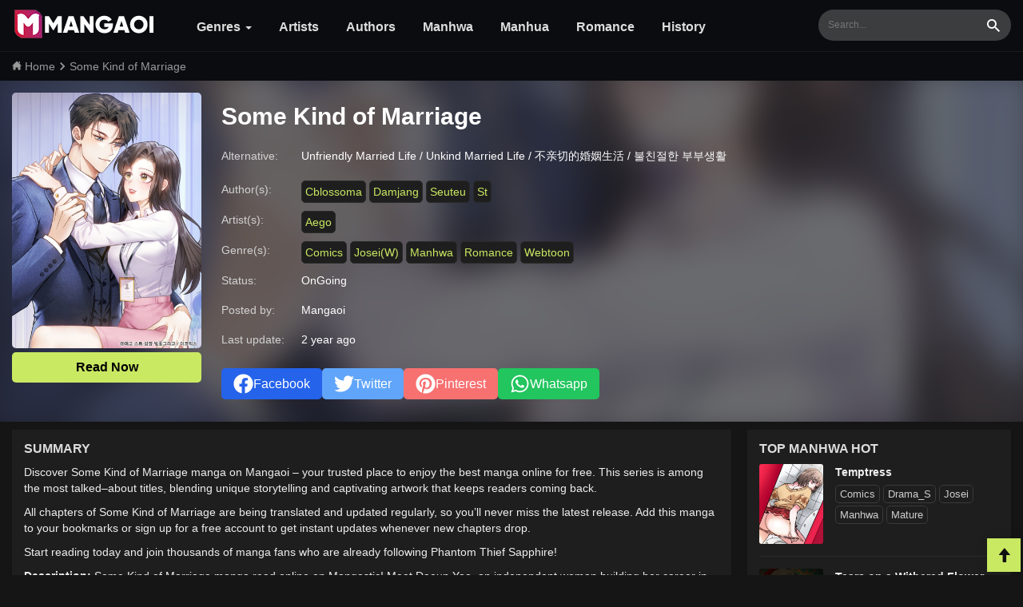

--- FILE ---
content_type: text/html; charset=UTF-8
request_url: https://mangaoi.net/read-manga/some-kind-of-marriage
body_size: 12503
content:
<!doctype html>
<html lang="en-US">
<head>
    <meta charset="utf-8">
    <meta http-equiv="X-UA-Compatible" content="IE=edge">
    <meta content="width=device-width, initial-scale=1.0" name="viewport" />
    <meta name="format-detection" content="telephone=no">
    <meta name="generator" content="Mangaoi"/>
    <meta name="robots" content="index, follow" />
    <meta name="revisit-after" content="1 days">
    <link rel="dns-prefetch" href="//www.google-analytics.com" />
    <link rel="dns-prefetch" href="//ajax.googleapis.com" />
    <title>Some Kind of Marriage Manga  - Mangaoi</title>
        <link rel="canonical" href="https://mangaoi.net/read-manga/some-kind-of-marriage" />
        <meta name="keywords" itemprop="keywords" content="some kind of marriage,some kind of marriage english,some kind of marriage eng,some kind of marriage subeng,some kind of marriage scan,some kind of marriage comics,some kind of marriage online,some kind of marriage chapters,read some kind of marriage online free,download some kind of marriage eng"/>
    <meta name="news_keywords" content="some kind of marriage,some kind of marriage english,some kind of marriage eng,some kind of marriage subeng,some kind of marriage scan,some kind of marriage comics,some kind of marriage online,some kind of marriage chapters,read some kind of marriage online free,download some kind of marriage eng"/>
    <meta name="description" content="✅ Read Some Kind of Marriage Manga in English Online For Free  written by Cblossoma, Damjang, Seuteu, St and artist Aego. Read Manhwa, Manhua, Manga online for free on Mangaoi with no ads, high quality images and support scanlation groups!"/>

    <meta name="twitter:card" content="summary_large_image">
    <meta name="twitter:title" content="Some Kind of Marriage Manga  - Mangaoi">
    <meta name="twitter:description" content="✅ Read Some Kind of Marriage Manga in English Online For Free  written by Cblossoma, Damjang, Seuteu, St and artist Aego. Read Manhwa, Manhua, Manga online for free on Mangaoi with no ads, high quality images and support scanlation groups!">
    <meta name="twitter:image" content="https://media.mangaoi.net/images/thumbs/some-kind-of-marriage.jpg">
    <meta name="twitter:site" content="@Mangaoi">
    
    <meta property="og:title" content="Some Kind of Marriage Manga  - Mangaoi" />
    <meta property="og:image" content="https://media.mangaoi.net/images/thumbs/some-kind-of-marriage.jpg"/>
    <meta property="og:description" content="✅ Read Some Kind of Marriage Manga in English Online For Free  written by Cblossoma, Damjang, Seuteu, St and artist Aego. Read Manhwa, Manhua, Manga online for free on Mangaoi with no ads, high quality images and support scanlation groups!">
    <meta property="og:url" content="https://mangaoi.net/read-manga/some-kind-of-marriage">
    <meta property="og:site_name" content="Mangaoi.net" />
    <meta property="og:type" content="website" />
    <meta property="og:locale" content="en_US" />
    <meta property="fb:app_id" content="" />
    <meta name="Author" content="Mangaoi">
    <meta name="copyright" content="Copyright © 2022 Mangaoi.net">
        <meta name="thumbnail" content="https://media.mangaoi.net/images/thumbs/some-kind-of-marriage.jpg">
    <meta itemprop="image" content="https://media.mangaoi.net/images/thumbs/some-kind-of-marriage.jpg">
    
    <script type="application/ld+json">{"@context": "http://schema.org","@type": "WebSite","url": "https://mangaoi.net","potentialAction": {"@type": "SearchAction","target": "https://mangaoi.net/search.html?q={search_term_string}","query-input": "required name=search_term_string"}}</script>
    <script type="application/ld+json">{"@context": "http://schema.org","@type": "Person","name": "Mangaoi","url": "https://mangaoi.net","sameAs": ["https://www.facebook.com/mangaoi"]}</script>
    
        <script type="application/ld+json"> {
    "@context": "http://schema.org",
    "@type": "Article",
    "mainEntityOfPage": "https://mangaoi.net/read-manga/some-kind-of-marriage",
    "headline": "Some Kind of Marriage Manga  - Mangaoi",
    "datePublished": "2023-05-03T15:01:30-05:00",
    "dateModified": "2024-01-27T10:56:42-06:00",
    "description": "✅ Read Some Kind of Marriage Manga in English Online For Free  written by Cblossoma, Damjang, Seuteu, St and artist Aego. Read Manhwa, Manhua, Manga online for free on Mangaoi with no ads, high quality images and support scanlation groups!",
    "author": {"@type": "Person", "name": "Cblossoma, Damjang, Seuteu, St"},
    "publisher": {
    "@type": "Organization",
    "name": "Mangaoi",
    "logo": {
        "@type": "ImageObject", "url": "https://static.mangaoi.net/images/logo.png", "width": 180, "height": 40
    }
    },
    "image": {
    "@type": "ImageObject", "url": "https://media.mangaoi.net/images/thumbs/some-kind-of-marriage.jpg", "height": 400, "width": 300
    }
    }
    </script>
    <script type="application/ld+json"> {
    "@context": "http://schema.org",
    "@type": "ItemList",
    "itemListElement":[
        {"@type": "ListItem", "position": 1, "url": "https://mangaoi.net/read-manga/some-kind-of-marriage/chapter-48"},
            {"@type": "ListItem", "position": 2, "url": "https://mangaoi.net/read-manga/some-kind-of-marriage/chapter-47"},
            {"@type": "ListItem", "position": 3, "url": "https://mangaoi.net/read-manga/some-kind-of-marriage/chapter-46"},
            {"@type": "ListItem", "position": 4, "url": "https://mangaoi.net/read-manga/some-kind-of-marriage/chapter-45"},
            {"@type": "ListItem", "position": 5, "url": "https://mangaoi.net/read-manga/some-kind-of-marriage/chapter-44"},
            {"@type": "ListItem", "position": 6, "url": "https://mangaoi.net/read-manga/some-kind-of-marriage/chapter-43"},
            {"@type": "ListItem", "position": 7, "url": "https://mangaoi.net/read-manga/some-kind-of-marriage/chapter-42"},
            {"@type": "ListItem", "position": 8, "url": "https://mangaoi.net/read-manga/some-kind-of-marriage/chapter-41"},
            {"@type": "ListItem", "position": 9, "url": "https://mangaoi.net/read-manga/some-kind-of-marriage/chapter-40"},
            {"@type": "ListItem", "position": 10, "url": "https://mangaoi.net/read-manga/some-kind-of-marriage/chapter-39"},
            {"@type": "ListItem", "position": 11, "url": "https://mangaoi.net/read-manga/some-kind-of-marriage/chapter-38"},
            {"@type": "ListItem", "position": 12, "url": "https://mangaoi.net/read-manga/some-kind-of-marriage/chapter-37"},
            {"@type": "ListItem", "position": 13, "url": "https://mangaoi.net/read-manga/some-kind-of-marriage/chapter-36"},
            {"@type": "ListItem", "position": 14, "url": "https://mangaoi.net/read-manga/some-kind-of-marriage/chapter-35"},
            {"@type": "ListItem", "position": 15, "url": "https://mangaoi.net/read-manga/some-kind-of-marriage/chapter-34"},
            {"@type": "ListItem", "position": 16, "url": "https://mangaoi.net/read-manga/some-kind-of-marriage/chapter-33"},
            {"@type": "ListItem", "position": 17, "url": "https://mangaoi.net/read-manga/some-kind-of-marriage/chapter-32"},
            {"@type": "ListItem", "position": 18, "url": "https://mangaoi.net/read-manga/some-kind-of-marriage/chapter-31.5"},
            {"@type": "ListItem", "position": 19, "url": "https://mangaoi.net/read-manga/some-kind-of-marriage/chapter-31"},
            {"@type": "ListItem", "position": 20, "url": "https://mangaoi.net/read-manga/some-kind-of-marriage/chapter-30"},
            {"@type": "ListItem", "position": 21, "url": "https://mangaoi.net/read-manga/some-kind-of-marriage/chapter-29"},
            {"@type": "ListItem", "position": 22, "url": "https://mangaoi.net/read-manga/some-kind-of-marriage/chapter-28"},
            {"@type": "ListItem", "position": 23, "url": "https://mangaoi.net/read-manga/some-kind-of-marriage/chapter-27"},
            {"@type": "ListItem", "position": 24, "url": "https://mangaoi.net/read-manga/some-kind-of-marriage/chapter-26"},
            {"@type": "ListItem", "position": 25, "url": "https://mangaoi.net/read-manga/some-kind-of-marriage/chapter-25"},
            {"@type": "ListItem", "position": 26, "url": "https://mangaoi.net/read-manga/some-kind-of-marriage/chapter-24"},
            {"@type": "ListItem", "position": 27, "url": "https://mangaoi.net/read-manga/some-kind-of-marriage/chapter-23"},
            {"@type": "ListItem", "position": 28, "url": "https://mangaoi.net/read-manga/some-kind-of-marriage/chapter-22"},
            {"@type": "ListItem", "position": 29, "url": "https://mangaoi.net/read-manga/some-kind-of-marriage/chapter-21"},
            {"@type": "ListItem", "position": 30, "url": "https://mangaoi.net/read-manga/some-kind-of-marriage/chapter-20"},
            {"@type": "ListItem", "position": 31, "url": "https://mangaoi.net/read-manga/some-kind-of-marriage/chapter-19"},
            {"@type": "ListItem", "position": 32, "url": "https://mangaoi.net/read-manga/some-kind-of-marriage/chapter-18"},
            {"@type": "ListItem", "position": 33, "url": "https://mangaoi.net/read-manga/some-kind-of-marriage/chapter-17"},
            {"@type": "ListItem", "position": 34, "url": "https://mangaoi.net/read-manga/some-kind-of-marriage/chapter-16"},
            {"@type": "ListItem", "position": 35, "url": "https://mangaoi.net/read-manga/some-kind-of-marriage/chapter-15"},
            {"@type": "ListItem", "position": 36, "url": "https://mangaoi.net/read-manga/some-kind-of-marriage/chapter-14"},
            {"@type": "ListItem", "position": 37, "url": "https://mangaoi.net/read-manga/some-kind-of-marriage/chapter-13"},
            {"@type": "ListItem", "position": 38, "url": "https://mangaoi.net/read-manga/some-kind-of-marriage/chapter-12"},
            {"@type": "ListItem", "position": 39, "url": "https://mangaoi.net/read-manga/some-kind-of-marriage/chapter-11"},
            {"@type": "ListItem", "position": 40, "url": "https://mangaoi.net/read-manga/some-kind-of-marriage/chapter-10"},
            {"@type": "ListItem", "position": 41, "url": "https://mangaoi.net/read-manga/some-kind-of-marriage/chapter-9"},
            {"@type": "ListItem", "position": 42, "url": "https://mangaoi.net/read-manga/some-kind-of-marriage/chapter-8"},
            {"@type": "ListItem", "position": 43, "url": "https://mangaoi.net/read-manga/some-kind-of-marriage/chapter-7"},
            {"@type": "ListItem", "position": 44, "url": "https://mangaoi.net/read-manga/some-kind-of-marriage/chapter-6"},
            {"@type": "ListItem", "position": 45, "url": "https://mangaoi.net/read-manga/some-kind-of-marriage/chapter-5"},
            {"@type": "ListItem", "position": 46, "url": "https://mangaoi.net/read-manga/some-kind-of-marriage/chapter-4"},
            {"@type": "ListItem", "position": 47, "url": "https://mangaoi.net/read-manga/some-kind-of-marriage/chapter-3"},
            {"@type": "ListItem", "position": 48, "url": "https://mangaoi.net/read-manga/some-kind-of-marriage/chapter-2"},
            {"@type": "ListItem", "position": 49, "url": "https://mangaoi.net/read-manga/some-kind-of-marriage/chapter-1"}
        ]}
    </script>
    
    

    <link rel="preconnect" href="https://www.google-analytics.com">
    <link rel="preconnect" href="https://ajax.googleapis.com">
    <link rel="preconnect" href="//mangaoi.net">
    <link rel="preload" href="//static.mangaoi.net/fonts/glyphicons-halflings-regular.woff2" as="font" crossorigin=""> 
    <link rel="stylesheet" href="https://static.mangaoi.net/css/style.css?v=0.103">        
    <meta name="msvalidate.01" content="C45B3C72CBDABF29F64147BAB1536231" />
    <link rel="apple-touch-icon" sizes="180x180" href="https://static.mangaoi.net/images/icons/apple-touch-icon.png">
    <link rel="icon" type="image/png" sizes="32x32" href="https://static.mangaoi.net/images/icons/favicon-32x32.png">
    <link rel="icon" type="image/png" sizes="16x16" href="https://static.mangaoi.net/images/icons/favicon-16x16.png">
    <link rel="manifest" href="https://mangaoi.net/site.webmanifest">
    
   <!-- Google tag (gtag.js) -->
    <script async src="https://www.googletagmanager.com/gtag/js?id=G-KS54RXR8LQ"></script>
    <script>
      window.dataLayer = window.dataLayer || [];
      function gtag(){dataLayer.push(arguments);}
      gtag('js', new Date());

      gtag('config', 'G-KS54RXR8LQ');
    </script>

</head>
<body >
<div id="glo_wrapper">
    <header id="glo_header">
             <div class="header-mobile">
                 <div class="top_header01">
                    <button class="side_menu btn-menu">
                        menu
                    </button>
                    <div class="logo">
                        <a href="/" class="brand"><img src="https://static.mangaoi.net/images/logo.png" alt="Mangaoi" width="180" height="40"></a>
                    </div>
                    <button type="button" class="side_search">search</button>
                </div>
                
             </div>
            <div class="glo_header_wrap">
                <div class="glo_header_left">
                    <a href="/" class="header-logo">
                         <img src="https://static.mangaoi.net/images/logo.png" alt="Mangaoi" width="180" height="40">
                    </a>
                    <div id="glo_gnb" class="navbar-menu">
    <ul>
        <li>
            <a href="/" title="Genres">Genres <span class="caret"></span></a>
            <ul class="sub-menu">
                                    <li><a class="navbar-menu-item" href="/manga-genre/action" title="Action"> Action</a></li>
                                    <li><a class="navbar-menu-item" href="/manga-genre/action-adventure-drama-fantasy" title="Action Adventure Drama Fantasy"> Action Adventure Drama Fantasy</a></li>
                                    <li><a class="navbar-menu-item" href="/manga-genre/adaptation" title="Adaptation"> Adaptation</a></li>
                                    <li><a class="navbar-menu-item" href="/manga-genre/adult" title="Adult"> Adult</a></li>
                                    <li><a class="navbar-menu-item" href="/manga-genre/adventure" title="Adventure"> Adventure</a></li>
                                    <li><a class="navbar-menu-item" href="/manga-genre/age-gap" title="Age Gap"> Age Gap</a></li>
                                    <li><a class="navbar-menu-item" href="/manga-genre/animals" title="Animals"> Animals</a></li>
                                    <li><a class="navbar-menu-item" href="/manga-genre/beasts" title="Beasts"> Beasts</a></li>
                                    <li><a class="navbar-menu-item" href="/manga-genre/bl" title="BL"> BL</a></li>
                                    <li><a class="navbar-menu-item" href="/manga-genre/cartoon" title="Cartoon"> Cartoon</a></li>
                                    <li><a class="navbar-menu-item" href="/manga-genre/ceo" title="CEO"> CEO</a></li>
                                    <li><a class="navbar-menu-item" href="/manga-genre/cheating-infidelity" title="Cheating/Infidelity"> Cheating/Infidelity</a></li>
                                    <li><a class="navbar-menu-item" href="/manga-genre/childcare" title="Childcare"> Childcare</a></li>
                                    <li><a class="navbar-menu-item" href="/manga-genre/childhood-friends" title="Childhood Friends"> Childhood Friends</a></li>
                                    <li><a class="navbar-menu-item" href="/manga-genre/college-life" title="College life"> College life</a></li>
                                    <li><a class="navbar-menu-item" href="/manga-genre/comedy" title="Comedy"> Comedy</a></li>
                                    <li><a class="navbar-menu-item" href="/manga-genre/comic" title="Comic"> Comic</a></li>
                                    <li><a class="navbar-menu-item" href="/manga-genre/comics" title="Comics"> Comics</a></li>
                                    <li><a class="navbar-menu-item" href="/manga-genre/contract-marriage" title="Contract Marriage"> Contract Marriage</a></li>
                                    <li><a class="navbar-menu-item" href="/manga-genre/cooking" title="Cooking"> Cooking</a></li>
                                    <li><a class="navbar-menu-item" href="/manga-genre/counterattack" title="Counterattack"> Counterattack</a></li>
                                    <li><a class="navbar-menu-item" href="/manga-genre/crime" title="Crime"> Crime</a></li>
                                    <li><a class="navbar-menu-item" href="/manga-genre/crossdressing" title="Crossdressing"> Crossdressing</a></li>
                                    <li><a class="navbar-menu-item" href="/manga-genre/dark-fantasy" title="Dark Fantasy"> Dark Fantasy</a></li>
                                    <li><a class="navbar-menu-item" href="/manga-genre/delinquents" title="Delinquents"> Delinquents</a></li>
                                    <li><a class="navbar-menu-item" href="/manga-genre/demon" title="Demon"> Demon</a></li>
                                    <li><a class="navbar-menu-item" href="/manga-genre/demons" title="Demons"> Demons</a></li>
                                    <li><a class="navbar-menu-item" href="/manga-genre/detective" title="Detective"> Detective</a></li>
                                    <li><a class="navbar-menu-item" href="/manga-genre/drama" title="Drama"> Drama</a></li>
                                    <li><a class="navbar-menu-item" href="/manga-genre/dungeons" title="Dungeons"> Dungeons</a></li>
                                    <li><a class="navbar-menu-item" href="/manga-genre/ecchi" title="Ecchi"> Ecchi</a></li>
                                    <li><a class="navbar-menu-item" href="/manga-genre/emperors-daughte" title="Emperor's daughte"> Emperor's daughte</a></li>
                                    <li><a class="navbar-menu-item" href="/manga-genre/fantasy" title="Fantasy"> Fantasy</a></li>
                                    <li><a class="navbar-menu-item" href="/manga-genre/full-color" title="Full color"> Full color</a></li>
                                    <li><a class="navbar-menu-item" href="/manga-genre/game" title="Game"> Game</a></li>
                                    <li><a class="navbar-menu-item" href="/manga-genre/gender-bender" title="Gender Bender"> Gender Bender</a></li>
                                    <li><a class="navbar-menu-item" href="/manga-genre/genius-mc" title="Genius MC"> Genius MC</a></li>
                                    <li><a class="navbar-menu-item" href="/manga-genre/girl-power" title="Girl Power"> Girl Power</a></li>
                                    <li><a class="navbar-menu-item" href="/manga-genre/harem" title="Harem"> Harem</a></li>
                                    <li><a class="navbar-menu-item" href="/manga-genre/highschool" title="Highschool"> Highschool</a></li>
                                    <li><a class="navbar-menu-item" href="/manga-genre/historical" title="Historical"> Historical</a></li>
                                    <li><a class="navbar-menu-item" href="/manga-genre/horror" title="Horror"> Horror</a></li>
                                    <li><a class="navbar-menu-item" href="/manga-genre/isekai" title="Isekai"> Isekai</a></li>
                                    <li><a class="navbar-menu-item" href="/manga-genre/isekai-1" title="Isekai-1"> Isekai-1</a></li>
                                    <li><a class="navbar-menu-item" href="/manga-genre/josei" title="Josei"> Josei</a></li>
                                    <li><a class="navbar-menu-item" href="/manga-genre/joseiw" title="Josei(W)"> Josei(W)</a></li>
                                    <li><a class="navbar-menu-item" href="/manga-genre/kids" title="Kids"> Kids</a></li>
                                    <li><a class="navbar-menu-item" href="/manga-genre/korean" title="Korean"> Korean</a></li>
                                    <li><a class="navbar-menu-item" href="/manga-genre/love-amp-romance" title="Love &amp; Romance"> Love &amp; Romance</a></li>
                                    <li><a class="navbar-menu-item" href="/manga-genre/love-and-romance" title="Love and Romance"> Love and Romance</a></li>
                                    <li><a class="navbar-menu-item" href="/manga-genre/love-triangle" title="Love triangle"> Love triangle</a></li>
                                    <li><a class="navbar-menu-item" href="/manga-genre/magic" title="Magic"> Magic</a></li>
                                    <li><a class="navbar-menu-item" href="/manga-genre/magical" title="Magical"> Magical</a></li>
                                    <li><a class="navbar-menu-item" href="/manga-genre/magical-girls" title="Magical Girls"> Magical Girls</a></li>
                                    <li><a class="navbar-menu-item" href="/manga-genre/manga" title="Manga"> Manga</a></li>
                                    <li><a class="navbar-menu-item" href="/manga-genre/manhua" title="Manhua"> Manhua</a></li>
                                    <li><a class="navbar-menu-item" href="/manga-genre/manhwa" title="Manhwa"> Manhwa</a></li>
                                    <li><a class="navbar-menu-item" href="/manga-genre/martial-arts" title="Martial Arts"> Martial Arts</a></li>
                                    <li><a class="navbar-menu-item" href="/manga-genre/mature" title="Mature"> Mature</a></li>
                                    <li><a class="navbar-menu-item" href="/manga-genre/mecha" title="Mecha"> Mecha</a></li>
                                    <li><a class="navbar-menu-item" href="/manga-genre/medical" title="Medical"> Medical</a></li>
                                    <li><a class="navbar-menu-item" href="/manga-genre/monsters" title="Monsters"> Monsters</a></li>
                                    <li><a class="navbar-menu-item" href="/manga-genre/music" title="Music"> Music</a></li>
                                    <li><a class="navbar-menu-item" href="/manga-genre/mystery" title="Mystery"> Mystery</a></li>
                                    <li><a class="navbar-menu-item" href="/manga-genre/office-workers" title="Office Workers"> Office Workers</a></li>
                                    <li><a class="navbar-menu-item" href="/manga-genre/omegaverse" title="Omegaverse"> Omegaverse</a></li>
                                    <li><a class="navbar-menu-item" href="/manga-genre/one-shot" title="One shot"> One shot</a></li>
                                    <li><a class="navbar-menu-item" href="/manga-genre/oneshot" title="Oneshot"> Oneshot</a></li>
                                    <li><a class="navbar-menu-item" href="/manga-genre/parody" title="parody"> parody</a></li>
                                    <li><a class="navbar-menu-item" href="/manga-genre/police" title="Police"> Police</a></li>
                                    <li><a class="navbar-menu-item" href="/manga-genre/possessive" title="Possessive"> Possessive</a></li>
                                    <li><a class="navbar-menu-item" href="/manga-genre/post-apocalyptic" title="Post-Apocalyptic"> Post-Apocalyptic</a></li>
                                    <li><a class="navbar-menu-item" href="/manga-genre/psychological" title="Psychological"> Psychological</a></li>
                                    <li><a class="navbar-menu-item" href="/manga-genre/rebirth" title="Rebirth"> Rebirth</a></li>
                                    <li><a class="navbar-menu-item" href="/manga-genre/regression" title="Regression"> Regression</a></li>
                                    <li><a class="navbar-menu-item" href="/manga-genre/reincarnation" title="Reincarnation"> Reincarnation</a></li>
                                    <li><a class="navbar-menu-item" href="/manga-genre/revenge" title="Revenge"> Revenge</a></li>
                                    <li><a class="navbar-menu-item" href="/manga-genre/reverse-harem" title="Reverse Harem"> Reverse Harem</a></li>
                                    <li><a class="navbar-menu-item" href="/manga-genre/romance" title="Romance"> Romance</a></li>
                                    <li><a class="navbar-menu-item" href="/manga-genre/royal-family" title="Royal family"> Royal family</a></li>
                                    <li><a class="navbar-menu-item" href="/manga-genre/royalty" title="Royalty"> Royalty</a></li>
                                    <li><a class="navbar-menu-item" href="/manga-genre/school-life" title="School Life"> School Life</a></li>
                                    <li><a class="navbar-menu-item" href="/manga-genre/sci-fi" title="Sci-fi"> Sci-fi</a></li>
                                    <li><a class="navbar-menu-item" href="/manga-genre/seinen" title="Seinen"> Seinen</a></li>
                                    <li><a class="navbar-menu-item" href="/manga-genre/shoujo" title="Shoujo"> Shoujo</a></li>
                                    <li><a class="navbar-menu-item" href="/manga-genre/shoujo-ai" title="Shoujo Ai"> Shoujo Ai</a></li>
                                    <li><a class="navbar-menu-item" href="/manga-genre/shoujog" title="Shoujo(G)"> Shoujo(G)</a></li>
                                    <li><a class="navbar-menu-item" href="/manga-genre/shounen" title="Shounen"> Shounen</a></li>
                                    <li><a class="navbar-menu-item" href="/manga-genre/shounen-ai" title="Shounen Ai"> Shounen Ai</a></li>
                                    <li><a class="navbar-menu-item" href="/manga-genre/shounenb" title="Shounen(B)"> Shounen(B)</a></li>
                                    <li><a class="navbar-menu-item" href="/manga-genre/showbiz" title="Showbiz"> Showbiz</a></li>
                                    <li><a class="navbar-menu-item" href="/manga-genre/slice-of-life" title="Slice of life"> Slice of life</a></li>
                                    <li><a class="navbar-menu-item" href="/manga-genre/sm-bdsm-sub-dom" title="SM/BDSM/SUB-DOM"> SM/BDSM/SUB-DOM</a></li>
                                    <li><a class="navbar-menu-item" href="/manga-genre/sports" title="Sports"> Sports</a></li>
                                    <li><a class="navbar-menu-item" href="/manga-genre/super-power" title="Super power"> Super power</a></li>
                                    <li><a class="navbar-menu-item" href="/manga-genre/superhero" title="Superhero"> Superhero</a></li>
                                    <li><a class="navbar-menu-item" href="/manga-genre/supernatural" title="Supernatural"> Supernatural</a></li>
                                    <li><a class="navbar-menu-item" href="/manga-genre/superpower" title="Superpower"> Superpower</a></li>
                                    <li><a class="navbar-menu-item" href="/manga-genre/survival" title="Survival"> Survival</a></li>
                                    <li><a class="navbar-menu-item" href="/manga-genre/system" title="System"> System</a></li>
                                    <li><a class="navbar-menu-item" href="/manga-genre/thriller" title="Thriller"> Thriller</a></li>
                                    <li><a class="navbar-menu-item" href="/manga-genre/time-travel" title="Time Travel"> Time Travel</a></li>
                                    <li><a class="navbar-menu-item" href="/manga-genre/timetravel" title="TimeTravel"> TimeTravel</a></li>
                                    <li><a class="navbar-menu-item" href="/manga-genre/tragedy" title="Tragedy"> Tragedy</a></li>
                                    <li><a class="navbar-menu-item" href="/manga-genre/tragic" title="Tragic"> Tragic</a></li>
                                    <li><a class="navbar-menu-item" href="/manga-genre/transmigration" title="Transmigration"> Transmigration</a></li>
                                    <li><a class="navbar-menu-item" href="/manga-genre/twist" title="Twist"> Twist</a></li>
                                    <li><a class="navbar-menu-item" href="/manga-genre/urban-romance" title="Urban romance"> Urban romance</a></li>
                                    <li><a class="navbar-menu-item" href="/manga-genre/vampires" title="Vampires"> Vampires</a></li>
                                    <li><a class="navbar-menu-item" href="/manga-genre/video-games" title="Video Games"> Video Games</a></li>
                                    <li><a class="navbar-menu-item" href="/manga-genre/villainess" title="Villainess"> Villainess</a></li>
                                    <li><a class="navbar-menu-item" href="/manga-genre/virtual-reality" title="Virtual Reality"> Virtual Reality</a></li>
                                    <li><a class="navbar-menu-item" href="/manga-genre/webtoon" title="Webtoon"> Webtoon</a></li>
                                    <li><a class="navbar-menu-item" href="/manga-genre/webtoons" title="Webtoons"> Webtoons</a></li>
                                    <li><a class="navbar-menu-item" href="/manga-genre/yaoi" title="Yaoi"> Yaoi</a></li>
                                    <li><a class="navbar-menu-item" href="/manga-genre/yaoibl" title="Yaoi(BL)"> Yaoi(BL)</a></li>
                                    <li><a class="navbar-menu-item" href="/manga-genre/yuri" title="Yuri"> Yuri</a></li>
                                    <li><a class="navbar-menu-item" href="/manga-genre/zombies" title="Zombies"> Zombies</a></li>
                            </ul>
        </li>
        <li> 
           <a href="/artists" title="Artists"> Artists</a>
           <a href="/authors" title="Authors"> Authors</a>
           <a href="/manga-genre/manhwa" title="Manhwa"> Manhwa</a>
           <a href="/manga-genre/manhua" title="Manhua"> Manhua</a>
           <a href="/manga-genre/romance" title="Romance"> Romance</a>
            <a href="/history" title="History"> History</a>
        </li>

    </ul>
</div>
                </div>
    
                <div class="glo_header_right">
                  
                    <div class="section_search">
                        <input type="hidden" id="recent_search_cnt" value="0">
                        <form action="/search" method="get" name="f" id="search_frm" class="form-srch">
                            <fieldset>
                                <legend>Search</legend>
                                <input type="search" name="q" id="srch-val" class="top_search" placeholder="Search..." style="font-size: 12px;" autocomplete="off">
                                <button type="submit" class="btn_search"><span class="sr-only">Search</span></button>
                            </fieldset>
                        </form>
                        <div id="search-result" class="search-result hide"></div>    
                    </div>
                   
                </div>
            </div>
            <div class="fun_search" id="fun_search" style="">
    <div class="box-input">
        <input id="txtSearch" type="text" class="i-search" placeholder="Search...">
        
    </div>
    <div id="result-manga" class="result-manga"></div>
    <button class="b-search" title="Search..."></button>
    <a class="btn-txt-cancel-search" title="Close Search" rel="nofollow"><span class="glyphicon glyphicon-remove" aria-hidden="true"></span></a>
</div>            <nav id="gnb" class="gnb menu-close">
        <div class="gnb-header">
            <div class="gnb-header-1">
                    <img src="https://static.mangaoi.net/images/logo.png" width="180" height="40" alt="Mangaoi" class="gnb-logo">
                    <h2>Read Free Korean Webtoon English Online at Mangaoi</h2>
            </div>
                <button type="button" class="btn btn-menu-close">
                        <span class="glyphicon glyphicon-remove" aria-hidden="true"></span>
                </button>
        </div>
  
        <div class="gnb-body ">
            <ul>
                  <li> 
                  <a href="/history" title="History">
                  <span class="glyphicon glyphicon-time" aria-hidden="true"></span>    
                  History
                  </a>       
                </li>                  
                <li class="divider"></li>
                <li> 
                  <a href="/authors" title="Authors">
                  <span class="glyphicon glyphicon-user" aria-hidden="true"></span>    
                  Authors
                  </a>       
                </li>                  
                <li class="divider"></li>
                <li>
                  <a href="/artists" title="Artists">
                  <span class="glyphicon glyphicon-pencil" aria-hidden="true"></span>     
                  Artists
                  </a>       
                </li>      
                <li class="divider"></li>
                <li>
                    <a href="javascript:void(0);" title="Genres" rel="nofollow">
                    <span class="glyphicon glyphicon-th-list" aria-hidden="true"></span>
                    Genres                   
                    </a>
                    <ul class="sub-menu">
   <!-- <li>
        <a class="m-menu-item cathot" href="/">All</a>
    </li> -->
            <li><a class="m-menu-item" href="/manga-genre/action" title="Action"> Action</a></li>
            <li><a class="m-menu-item" href="/manga-genre/action-adventure-drama-fantasy" title="Action Adventure Drama Fantasy"> Action Adventure Drama Fantasy</a></li>
            <li><a class="m-menu-item" href="/manga-genre/adaptation" title="Adaptation"> Adaptation</a></li>
            <li><a class="m-menu-item" href="/manga-genre/adult" title="Adult"> Adult</a></li>
            <li><a class="m-menu-item" href="/manga-genre/adventure" title="Adventure"> Adventure</a></li>
            <li><a class="m-menu-item" href="/manga-genre/age-gap" title="Age Gap"> Age Gap</a></li>
            <li><a class="m-menu-item" href="/manga-genre/animals" title="Animals"> Animals</a></li>
            <li><a class="m-menu-item" href="/manga-genre/beasts" title="Beasts"> Beasts</a></li>
            <li><a class="m-menu-item" href="/manga-genre/bl" title="BL"> BL</a></li>
            <li><a class="m-menu-item" href="/manga-genre/cartoon" title="Cartoon"> Cartoon</a></li>
            <li><a class="m-menu-item" href="/manga-genre/ceo" title="CEO"> CEO</a></li>
            <li><a class="m-menu-item" href="/manga-genre/cheating-infidelity" title="Cheating/Infidelity"> Cheating/Infidelity</a></li>
            <li><a class="m-menu-item" href="/manga-genre/childcare" title="Childcare"> Childcare</a></li>
            <li><a class="m-menu-item" href="/manga-genre/childhood-friends" title="Childhood Friends"> Childhood Friends</a></li>
            <li><a class="m-menu-item" href="/manga-genre/college-life" title="College life"> College life</a></li>
            <li><a class="m-menu-item" href="/manga-genre/comedy" title="Comedy"> Comedy</a></li>
            <li><a class="m-menu-item" href="/manga-genre/comic" title="Comic"> Comic</a></li>
            <li><a class="m-menu-item" href="/manga-genre/comics" title="Comics"> Comics</a></li>
            <li><a class="m-menu-item" href="/manga-genre/contract-marriage" title="Contract Marriage"> Contract Marriage</a></li>
            <li><a class="m-menu-item" href="/manga-genre/cooking" title="Cooking"> Cooking</a></li>
            <li><a class="m-menu-item" href="/manga-genre/counterattack" title="Counterattack"> Counterattack</a></li>
            <li><a class="m-menu-item" href="/manga-genre/crime" title="Crime"> Crime</a></li>
            <li><a class="m-menu-item" href="/manga-genre/crossdressing" title="Crossdressing"> Crossdressing</a></li>
            <li><a class="m-menu-item" href="/manga-genre/dark-fantasy" title="Dark Fantasy"> Dark Fantasy</a></li>
            <li><a class="m-menu-item" href="/manga-genre/delinquents" title="Delinquents"> Delinquents</a></li>
            <li><a class="m-menu-item" href="/manga-genre/demon" title="Demon"> Demon</a></li>
            <li><a class="m-menu-item" href="/manga-genre/demons" title="Demons"> Demons</a></li>
            <li><a class="m-menu-item" href="/manga-genre/detective" title="Detective"> Detective</a></li>
            <li><a class="m-menu-item" href="/manga-genre/drama" title="Drama"> Drama</a></li>
            <li><a class="m-menu-item" href="/manga-genre/dungeons" title="Dungeons"> Dungeons</a></li>
            <li><a class="m-menu-item" href="/manga-genre/ecchi" title="Ecchi"> Ecchi</a></li>
            <li><a class="m-menu-item" href="/manga-genre/emperors-daughte" title="Emperor's daughte"> Emperor's daughte</a></li>
            <li><a class="m-menu-item" href="/manga-genre/fantasy" title="Fantasy"> Fantasy</a></li>
            <li><a class="m-menu-item" href="/manga-genre/full-color" title="Full color"> Full color</a></li>
            <li><a class="m-menu-item" href="/manga-genre/game" title="Game"> Game</a></li>
            <li><a class="m-menu-item" href="/manga-genre/gender-bender" title="Gender Bender"> Gender Bender</a></li>
            <li><a class="m-menu-item" href="/manga-genre/genius-mc" title="Genius MC"> Genius MC</a></li>
            <li><a class="m-menu-item" href="/manga-genre/girl-power" title="Girl Power"> Girl Power</a></li>
            <li><a class="m-menu-item" href="/manga-genre/harem" title="Harem"> Harem</a></li>
            <li><a class="m-menu-item" href="/manga-genre/highschool" title="Highschool"> Highschool</a></li>
            <li><a class="m-menu-item" href="/manga-genre/historical" title="Historical"> Historical</a></li>
            <li><a class="m-menu-item" href="/manga-genre/horror" title="Horror"> Horror</a></li>
            <li><a class="m-menu-item" href="/manga-genre/isekai" title="Isekai"> Isekai</a></li>
            <li><a class="m-menu-item" href="/manga-genre/isekai-1" title="Isekai-1"> Isekai-1</a></li>
            <li><a class="m-menu-item" href="/manga-genre/josei" title="Josei"> Josei</a></li>
            <li><a class="m-menu-item" href="/manga-genre/joseiw" title="Josei(W)"> Josei(W)</a></li>
            <li><a class="m-menu-item" href="/manga-genre/kids" title="Kids"> Kids</a></li>
            <li><a class="m-menu-item" href="/manga-genre/korean" title="Korean"> Korean</a></li>
            <li><a class="m-menu-item" href="/manga-genre/love-amp-romance" title="Love &amp; Romance"> Love &amp; Romance</a></li>
            <li><a class="m-menu-item" href="/manga-genre/love-and-romance" title="Love and Romance"> Love and Romance</a></li>
            <li><a class="m-menu-item" href="/manga-genre/love-triangle" title="Love triangle"> Love triangle</a></li>
            <li><a class="m-menu-item" href="/manga-genre/magic" title="Magic"> Magic</a></li>
            <li><a class="m-menu-item" href="/manga-genre/magical" title="Magical"> Magical</a></li>
            <li><a class="m-menu-item" href="/manga-genre/magical-girls" title="Magical Girls"> Magical Girls</a></li>
            <li><a class="m-menu-item" href="/manga-genre/manga" title="Manga"> Manga</a></li>
            <li><a class="m-menu-item" href="/manga-genre/manhua" title="Manhua"> Manhua</a></li>
            <li><a class="m-menu-item" href="/manga-genre/manhwa" title="Manhwa"> Manhwa</a></li>
            <li><a class="m-menu-item" href="/manga-genre/martial-arts" title="Martial Arts"> Martial Arts</a></li>
            <li><a class="m-menu-item" href="/manga-genre/mature" title="Mature"> Mature</a></li>
            <li><a class="m-menu-item" href="/manga-genre/mecha" title="Mecha"> Mecha</a></li>
            <li><a class="m-menu-item" href="/manga-genre/medical" title="Medical"> Medical</a></li>
            <li><a class="m-menu-item" href="/manga-genre/monsters" title="Monsters"> Monsters</a></li>
            <li><a class="m-menu-item" href="/manga-genre/music" title="Music"> Music</a></li>
            <li><a class="m-menu-item" href="/manga-genre/mystery" title="Mystery"> Mystery</a></li>
            <li><a class="m-menu-item" href="/manga-genre/office-workers" title="Office Workers"> Office Workers</a></li>
            <li><a class="m-menu-item" href="/manga-genre/omegaverse" title="Omegaverse"> Omegaverse</a></li>
            <li><a class="m-menu-item" href="/manga-genre/one-shot" title="One shot"> One shot</a></li>
            <li><a class="m-menu-item" href="/manga-genre/oneshot" title="Oneshot"> Oneshot</a></li>
            <li><a class="m-menu-item" href="/manga-genre/parody" title="parody"> parody</a></li>
            <li><a class="m-menu-item" href="/manga-genre/police" title="Police"> Police</a></li>
            <li><a class="m-menu-item" href="/manga-genre/possessive" title="Possessive"> Possessive</a></li>
            <li><a class="m-menu-item" href="/manga-genre/post-apocalyptic" title="Post-Apocalyptic"> Post-Apocalyptic</a></li>
            <li><a class="m-menu-item" href="/manga-genre/psychological" title="Psychological"> Psychological</a></li>
            <li><a class="m-menu-item" href="/manga-genre/rebirth" title="Rebirth"> Rebirth</a></li>
            <li><a class="m-menu-item" href="/manga-genre/regression" title="Regression"> Regression</a></li>
            <li><a class="m-menu-item" href="/manga-genre/reincarnation" title="Reincarnation"> Reincarnation</a></li>
            <li><a class="m-menu-item" href="/manga-genre/revenge" title="Revenge"> Revenge</a></li>
            <li><a class="m-menu-item" href="/manga-genre/reverse-harem" title="Reverse Harem"> Reverse Harem</a></li>
            <li><a class="m-menu-item" href="/manga-genre/romance" title="Romance"> Romance</a></li>
            <li><a class="m-menu-item" href="/manga-genre/royal-family" title="Royal family"> Royal family</a></li>
            <li><a class="m-menu-item" href="/manga-genre/royalty" title="Royalty"> Royalty</a></li>
            <li><a class="m-menu-item" href="/manga-genre/school-life" title="School Life"> School Life</a></li>
            <li><a class="m-menu-item" href="/manga-genre/sci-fi" title="Sci-fi"> Sci-fi</a></li>
            <li><a class="m-menu-item" href="/manga-genre/seinen" title="Seinen"> Seinen</a></li>
            <li><a class="m-menu-item" href="/manga-genre/shoujo" title="Shoujo"> Shoujo</a></li>
            <li><a class="m-menu-item" href="/manga-genre/shoujo-ai" title="Shoujo Ai"> Shoujo Ai</a></li>
            <li><a class="m-menu-item" href="/manga-genre/shoujog" title="Shoujo(G)"> Shoujo(G)</a></li>
            <li><a class="m-menu-item" href="/manga-genre/shounen" title="Shounen"> Shounen</a></li>
            <li><a class="m-menu-item" href="/manga-genre/shounen-ai" title="Shounen Ai"> Shounen Ai</a></li>
            <li><a class="m-menu-item" href="/manga-genre/shounenb" title="Shounen(B)"> Shounen(B)</a></li>
            <li><a class="m-menu-item" href="/manga-genre/showbiz" title="Showbiz"> Showbiz</a></li>
            <li><a class="m-menu-item" href="/manga-genre/slice-of-life" title="Slice of life"> Slice of life</a></li>
            <li><a class="m-menu-item" href="/manga-genre/sm-bdsm-sub-dom" title="SM/BDSM/SUB-DOM"> SM/BDSM/SUB-DOM</a></li>
            <li><a class="m-menu-item" href="/manga-genre/sports" title="Sports"> Sports</a></li>
            <li><a class="m-menu-item" href="/manga-genre/super-power" title="Super power"> Super power</a></li>
            <li><a class="m-menu-item" href="/manga-genre/superhero" title="Superhero"> Superhero</a></li>
            <li><a class="m-menu-item" href="/manga-genre/supernatural" title="Supernatural"> Supernatural</a></li>
            <li><a class="m-menu-item" href="/manga-genre/superpower" title="Superpower"> Superpower</a></li>
            <li><a class="m-menu-item" href="/manga-genre/survival" title="Survival"> Survival</a></li>
            <li><a class="m-menu-item" href="/manga-genre/system" title="System"> System</a></li>
            <li><a class="m-menu-item" href="/manga-genre/thriller" title="Thriller"> Thriller</a></li>
            <li><a class="m-menu-item" href="/manga-genre/time-travel" title="Time Travel"> Time Travel</a></li>
            <li><a class="m-menu-item" href="/manga-genre/timetravel" title="TimeTravel"> TimeTravel</a></li>
            <li><a class="m-menu-item" href="/manga-genre/tragedy" title="Tragedy"> Tragedy</a></li>
            <li><a class="m-menu-item" href="/manga-genre/tragic" title="Tragic"> Tragic</a></li>
            <li><a class="m-menu-item" href="/manga-genre/transmigration" title="Transmigration"> Transmigration</a></li>
            <li><a class="m-menu-item" href="/manga-genre/twist" title="Twist"> Twist</a></li>
            <li><a class="m-menu-item" href="/manga-genre/urban-romance" title="Urban romance"> Urban romance</a></li>
            <li><a class="m-menu-item" href="/manga-genre/vampires" title="Vampires"> Vampires</a></li>
            <li><a class="m-menu-item" href="/manga-genre/video-games" title="Video Games"> Video Games</a></li>
            <li><a class="m-menu-item" href="/manga-genre/villainess" title="Villainess"> Villainess</a></li>
            <li><a class="m-menu-item" href="/manga-genre/virtual-reality" title="Virtual Reality"> Virtual Reality</a></li>
            <li><a class="m-menu-item" href="/manga-genre/webtoon" title="Webtoon"> Webtoon</a></li>
            <li><a class="m-menu-item" href="/manga-genre/webtoons" title="Webtoons"> Webtoons</a></li>
            <li><a class="m-menu-item" href="/manga-genre/yaoi" title="Yaoi"> Yaoi</a></li>
            <li><a class="m-menu-item" href="/manga-genre/yaoibl" title="Yaoi(BL)"> Yaoi(BL)</a></li>
            <li><a class="m-menu-item" href="/manga-genre/yuri" title="Yuri"> Yuri</a></li>
            <li><a class="m-menu-item" href="/manga-genre/zombies" title="Zombies"> Zombies</a></li>
    </ul>                </li>
                <li class="divider"></li>
             </ul>
         </div>
 
    </nav>
    <div class="gnb-back"></div>        </header>    
<div class="breadcumbs">
	<div itemscope itemtype="http://schema.org/BreadcrumbList">
	 <span itemprop="itemListElement" itemscope itemtype="http://schema.org/ListItem"><a itemprop="url" href="/">
	 <span itemprop="name"><svg xmlns="http://www.w3.org/2000/svg" width="12" height="12" viewBox="0 0 24 24"><path d="M21 13v10h-6v-6h-6v6h-6v-10h-3l12-12 12 12h-3zm-1-5.907v-5.093h-3v2.093l3 3z"/></svg> Home</span></a> <meta itemprop="position" content="1" /></span>
	
	</div>
		<svg xmlns="http://www.w3.org/2000/svg" width="10" height="10" viewBox="0 0 24 24"><path d="M5 3l3.057-3 11.943 12-11.943 12-3.057-3 9-9z"/></svg>
	<div itemscope itemtype="http://schema.org/BreadcrumbList">
	<span itemprop="itemListElement" itemscope itemtype="http://schema.org/ListItem"><a itemprop="url" href="/read-manga/some-kind-of-marriage" class="active" ><span itemprop="name">Some Kind of Marriage</span></a><meta itemprop="position" content="2" /></span></div>
	
	</div>
<div class="glo_contents detail-content">
<div class="ep-header_ch">
	<header class="ep-cover_ch">
        <div class="comic-cover-wrap">
        <div class="comic-cover" style="background-image: url(https://media.mangaoi.net/images/thumbs/some-kind-of-marriage.jpg)"></div>
        </div>
		<div class="inner_ch">

		<div class="manga-thumb-box">
            <div class="novel-cover">
                <img class="image-novel" src="https://media.mangaoi.net/images/thumbs/some-kind-of-marriage.jpg" alt="Some Kind of Marriage">
            </div> 
              <div class="episode_sns">      
                <a href=" /read-manga/some-kind-of-marriage/chapter-1 " class="first_episode"> Read Now</a>
            </div>     
        </div>
        	
        <div class="title_content_box">
		    <div class="title_content">
                <div class="main-head">
                    <h1>Some Kind of Marriage</h1>
                </div>
                
                <div class="manga-info">
                                         <div class="item mrb-20">
                        <span class="item-head">Alternative: </span><span class="item-content">Unfriendly Married Life / Unkind Married Life / 不亲切的婚姻生活 / 불친절한 부부생활</span>    
                       </div> 
                                                                  <div class="item">
                            <span class="item-head">Author(s):</span>
                            <span class="item-content"> 
                                
                            <a class="tag_btn " href="/author/cblossoma">Cblossoma</a>
                                
                            <a class="tag_btn " href="/author/damjang">Damjang</a>
                                
                            <a class="tag_btn " href="/author/seuteu">Seuteu</a>
                                
                            <a class="tag_btn " href="/author/st">St</a>
                                                        </span>
                        </div>
                        
                    
                                             <div class="item"><span class="item-head">Artist(s):</span>
                        <span class="item-content">  
                                                        <a class="tag_btn " href="/artist/aego">Aego</a>
                                                    </span>
                        </div>
                        
                    
                                            <div class="item"><span class="item-head">Genre(s):</span>
                        <span class="item-content">  
                                                        <a class="tag_btn " href="/manga-genre/comics">Comics</a>
                                                        <a class="tag_btn " href="/manga-genre/joseiw">Josei(W)</a>
                                                        <a class="tag_btn " href="/manga-genre/manhwa">Manhwa</a>
                                                        <a class="tag_btn " href="/manga-genre/romance">Romance</a>
                                                        <a class="tag_btn " href="/manga-genre/webtoon">Webtoon</a>
                                                    </span>
                        </div>
                          
                 
                    <div class="item">
                        <span class="item-head">Status: </span><span class="item-name">OnGoing</span>    
                     </div>
                     <div class="item mrt-15">
                        <span class="item-head">Posted by: </span><span class="item-name">Mangaoi</span>    
                     </div>
                    <div class="item mrt-15">
                        <span class="item-head">Last update: </span><span class="item-name">2 year ago</span>    
                     </div> 
                      <div class="shared-box">
                            <a href="https://www.facebook.com/sharer/sharer.php?u=https://mangaoi.net/read-manga/some-kind-of-marriage" target="_blank" class="btn-shared btn-fb"><svg class="inline-block h-4 w-4" fill="currentColor" xmlns="http://www.w3.org/2000/svg" viewBox="0 0 512 512"><path d="M504 256C504 119 393 8 256 8S8 119 8 256c0 123.78 90.69 226.38 209.25 245V327.69h-63V256h63v-54.64c0-62.15 37-96.48 93.67-96.48 27.14 0 55.52 4.84 55.52 4.84v61h-31.28c-30.8 0-40.41 19.12-40.41 38.73V256h68.78l-11 71.69h-57.78V501C413.31 482.38 504 379.78 504 256z"></path></svg><span class="hidden text-sm md:inline-block">Facebook</span></a><a href="https://twitter.com/intent/tweet?url=https://mangaoi.net/read-manga/some-kind-of-marriage" target="_blank" class="btn-shared btn-twitter"><svg class="inline-block h-4 w-4" fill="currentColor" xmlns="http://www.w3.org/2000/svg" viewBox="0 0 512 512"><path d="M459.37 151.716c.325 4.548.325 9.097.325 13.645 0 138.72-105.583 298.558-298.558 298.558-59.452 0-114.68-17.219-161.137-47.106 8.447.974 16.568 1.299 25.34 1.299 49.055 0 94.213-16.568 130.274-44.832-46.132-.975-84.792-31.188-98.112-72.772 6.498.974 12.995 1.624 19.818 1.624 9.421 0 18.843-1.3 27.614-3.573-48.081-9.747-84.143-51.98-84.143-102.985v-1.299c13.969 7.797 30.214 12.67 47.431 13.319-28.264-18.843-46.781-51.005-46.781-87.391 0-19.492 5.197-37.36 14.294-52.954 51.655 63.675 129.3 105.258 216.365 109.807-1.624-7.797-2.599-15.918-2.599-24.04 0-57.828 46.782-104.934 104.934-104.934 30.213 0 57.502 12.67 76.67 33.137 23.715-4.548 46.456-13.32 66.599-25.34-7.798 24.366-24.366 44.833-46.132 57.827 21.117-2.273 41.584-8.122 60.426-16.243-14.292 20.791-32.161 39.308-52.628 54.253z"></path></svg><span class="hidden text-sm md:inline-block">Twitter</span></a><a href="https://www.pinterest.com/pin/create/button?url=https://mangaoi.net/read-manga/some-kind-of-marriage" target="_blank" class="btn-shared btn-pinterest"><svg class="inline-block h-4 w-4" fill="currentColor" xmlns="http://www.w3.org/2000/svg" viewBox="0 0 496 512"><path d="M496 256c0 137-111 248-248 248-25.6 0-50.2-3.9-73.4-11.1 10.1-16.5 25.2-43.5 30.8-65 3-11.6 15.4-59 15.4-59 8.1 15.4 31.7 28.5 56.8 28.5 74.8 0 128.7-68.8 128.7-154.3 0-81.9-66.9-143.2-152.9-143.2-107 0-163.9 71.8-163.9 150.1 0 36.4 19.4 81.7 50.3 96.1 4.7 2.2 7.2 1.2 8.3-3.3.8-3.4 5-20.3 6.9-28.1.6-2.5.3-4.7-1.7-7.1-10.1-12.5-18.3-35.3-18.3-56.6 0-54.7 41.4-107.6 112-107.6 60.9 0 103.6 41.5 103.6 100.9 0 67.1-33.9 113.6-78 113.6-24.3 0-42.6-20.1-36.7-44.8 7-29.5 20.5-61.3 20.5-82.6 0-19-10.2-34.9-31.4-34.9-24.9 0-44.9 25.7-44.9 60.2 0 22 7.4 36.8 7.4 36.8s-24.5 103.8-29 123.2c-5 21.4-3 51.6-.9 71.2C65.4 450.9 0 361.1 0 256 0 119 111 8 248 8s248 111 248 248z"></path></svg><span class="hidden text-sm md:inline-block">Pinterest</span></a><a href="whatsapp://send?text=https://mangaoi.net/read-manga/some-kind-of-marriage" target="_blank" class="btn-shared btn-whatsapp"><svg class="inline-block h-4 w-4" fill="currentColor" xmlns="http://www.w3.org/2000/svg" viewBox="0 0 448 512"><path d="M380.9 97.1C339 55.1 283.2 32 223.9 32c-122.4 0-222 99.6-222 222 0 39.1 10.2 77.3 29.6 111L0 480l117.7-30.9c32.4 17.7 68.9 27 106.1 27h.1c122.3 0 224.1-99.6 224.1-222 0-59.3-25.2-115-67.1-157zm-157 341.6c-33.2 0-65.7-8.9-94-25.7l-6.7-4-69.8 18.3L72 359.2l-4.4-7c-18.5-29.4-28.2-63.3-28.2-98.2 0-101.7 82.8-184.5 184.6-184.5 49.3 0 95.6 19.2 130.4 54.1 34.8 34.9 56.2 81.2 56.1 130.5 0 101.8-84.9 184.6-186.6 184.6zm101.2-138.2c-5.5-2.8-32.8-16.2-37.9-18-5.1-1.9-8.8-2.8-12.5 2.8-3.7 5.6-14.3 18-17.6 21.8-3.2 3.7-6.5 4.2-12 1.4-32.6-16.3-54-29.1-75.5-66-5.7-9.8 5.7-9.1 16.3-30.3 1.8-3.7.9-6.9-.5-9.7-1.4-2.8-12.5-30.1-17.1-41.2-4.5-10.8-9.1-9.3-12.5-9.5-3.2-.2-6.9-.2-10.6-.2-3.7 0-9.7 1.4-14.8 6.9-5.1 5.6-19.4 19-19.4 46.3 0 27.3 19.9 53.7 22.6 57.4 2.8 3.7 39.1 59.7 94.8 83.8 35.2 15.2 49 16.5 66.6 13.9 10.7-1.6 32.8-13.4 37.4-26.4 4.6-13 4.6-24.1 3.2-26.4-1.3-2.5-5-3.9-10.5-6.6z"></path></svg><span class="hidden text-sm md:inline-block">Whatsapp</span></a></div>
                </div>   
                
                           
                </div>
			</div>
           
		</div>
        
        
	</header>
</div>


<div class="main-content episode-contents"> 
    <div class="ep-body">
        <div class="d-box">     
            <h2> SUMMARY </h2>
             <div class="summary-block">
                 <p class="summary-text">Discover Some Kind of Marriage manga on Mangaoi – your trusted place to enjoy the best manga online for free. This series is among the most talked–about titles, blending unique storytelling and captivating artwork that keeps readers coming back.</p>

<p>All chapters of Some Kind of Marriage are being translated and updated regularly, so you’ll never miss the latest release. Add this manga to your bookmarks or sign up for a free account to get instant updates whenever new chapters drop.</p>

<p>Start reading today and join thousands of manga fans who are already following Phantom Thief Sapphire!</p>
                 <p class="about"><strong>Description: </strong> Some Kind of Marriage manga read online on Mangastic!
Meet Daeun Yoo&#8211;an independent woman building her career in fashion&#8230; until she&#8217;s transferred to personally assist Joowon Han&#8211;a young CEO of a successful fashion business. Throw the gutsy assistant and her egotistic, moody boss in a birthday party, and voilà&#8211;a disastrous collision of a two-tier cake smushed between them on the floor for the entire company to see, no less! She anxiously awaits her punishment, but much to her surprise, Joowon proposes marriage to her. Is this a new form of punishment? Just as Daeun decides to reject her insufferable boss, he makes an offer no sane person can refuse. But is there a catch?
Unfriendly Married Life / Unkind Married Life / 不亲切的婚姻生活 / 불친절한 부부생활.</p>
            </div>
        </div>

        <div class="d-box">       
                 <h2>Chapters </h2>
                <ul id="chapter-list" class="chapter-list">
                                     <li>
            <a href="/read-manga/some-kind-of-marriage/chapter-48">
                <div class="d-manga">
                <strong>Chapter 48</strong>
                <span class="time">January 27, 2024</span></div> </a>
                 </li>
                    
                                     <li>
            <a href="/read-manga/some-kind-of-marriage/chapter-47">
                <div class="d-manga">
                <strong>Chapter 47</strong>
                <span class="time">January 27, 2024</span></div> </a>
                 </li>
                    
                                     <li>
            <a href="/read-manga/some-kind-of-marriage/chapter-46">
                <div class="d-manga">
                <strong>Chapter 46</strong>
                <span class="time">January 27, 2024</span></div> </a>
                 </li>
                    
                                     <li>
            <a href="/read-manga/some-kind-of-marriage/chapter-45">
                <div class="d-manga">
                <strong>Chapter 45</strong>
                <span class="time">January 27, 2024</span></div> </a>
                 </li>
                    
                                     <li>
            <a href="/read-manga/some-kind-of-marriage/chapter-44">
                <div class="d-manga">
                <strong>Chapter 44</strong>
                <span class="time">January 27, 2024</span></div> </a>
                 </li>
                    
                                     <li>
            <a href="/read-manga/some-kind-of-marriage/chapter-43">
                <div class="d-manga">
                <strong>Chapter 43</strong>
                <span class="time">January 27, 2024</span></div> </a>
                 </li>
                    
                                     <li>
            <a href="/read-manga/some-kind-of-marriage/chapter-42">
                <div class="d-manga">
                <strong>Chapter 42</strong>
                <span class="time">January 27, 2024</span></div> </a>
                 </li>
                    
                                     <li>
            <a href="/read-manga/some-kind-of-marriage/chapter-41">
                <div class="d-manga">
                <strong>Chapter 41</strong>
                <span class="time">January 27, 2024</span></div> </a>
                 </li>
                    
                                     <li>
            <a href="/read-manga/some-kind-of-marriage/chapter-40">
                <div class="d-manga">
                <strong>Chapter 40</strong>
                <span class="time">January 27, 2024</span></div> </a>
                 </li>
                    
                                     <li>
            <a href="/read-manga/some-kind-of-marriage/chapter-39">
                <div class="d-manga">
                <strong>Chapter 39</strong>
                <span class="time">January 27, 2024</span></div> </a>
                 </li>
                    
                                     <li>
            <a href="/read-manga/some-kind-of-marriage/chapter-38">
                <div class="d-manga">
                <strong>Chapter 38</strong>
                <span class="time">January 27, 2024</span></div> </a>
                 </li>
                    
                                     <li>
            <a href="/read-manga/some-kind-of-marriage/chapter-37">
                <div class="d-manga">
                <strong>Chapter 37</strong>
                <span class="time">January 27, 2024</span></div> </a>
                 </li>
                    
                                     <li>
            <a href="/read-manga/some-kind-of-marriage/chapter-36">
                <div class="d-manga">
                <strong>Chapter 36</strong>
                <span class="time">January 27, 2024</span></div> </a>
                 </li>
                    
                                     <li>
            <a href="/read-manga/some-kind-of-marriage/chapter-35">
                <div class="d-manga">
                <strong>Chapter 35</strong>
                <span class="time">January 27, 2024</span></div> </a>
                 </li>
                    
                                     <li>
            <a href="/read-manga/some-kind-of-marriage/chapter-34">
                <div class="d-manga">
                <strong>Chapter 34</strong>
                <span class="time">January 27, 2024</span></div> </a>
                 </li>
                    
                                     <li>
            <a href="/read-manga/some-kind-of-marriage/chapter-33">
                <div class="d-manga">
                <strong>Chapter 33</strong>
                <span class="time">January 27, 2024</span></div> </a>
                 </li>
                    
                                     <li>
            <a href="/read-manga/some-kind-of-marriage/chapter-32">
                <div class="d-manga">
                <strong>Chapter 32</strong>
                <span class="time">January 27, 2024</span></div> </a>
                 </li>
                    
                                     <li>
            <a href="/read-manga/some-kind-of-marriage/chapter-31-5">
                <div class="d-manga">
                <strong>Chapter 31.5</strong>
                <span class="time">January 27, 2024</span></div> </a>
                 </li>
                    
                                     <li>
            <a href="/read-manga/some-kind-of-marriage/chapter-31">
                <div class="d-manga">
                <strong>Chapter 31</strong>
                <span class="time">January 27, 2024</span></div> </a>
                 </li>
                    
                                     <li>
            <a href="/read-manga/some-kind-of-marriage/chapter-30">
                <div class="d-manga">
                <strong>Chapter 30</strong>
                <span class="time">January 27, 2024</span></div> </a>
                 </li>
                    
                                     <li>
            <a href="/read-manga/some-kind-of-marriage/chapter-29">
                <div class="d-manga">
                <strong>Chapter 29</strong>
                <span class="time">January 27, 2024</span></div> </a>
                 </li>
                    
                                     <li>
            <a href="/read-manga/some-kind-of-marriage/chapter-28">
                <div class="d-manga">
                <strong>Chapter 28</strong>
                <span class="time">January 27, 2024</span></div> </a>
                 </li>
                    
                                     <li>
            <a href="/read-manga/some-kind-of-marriage/chapter-27">
                <div class="d-manga">
                <strong>Chapter 27</strong>
                <span class="time">January 27, 2024</span></div> </a>
                 </li>
                    
                                     <li>
            <a href="/read-manga/some-kind-of-marriage/chapter-26">
                <div class="d-manga">
                <strong>Chapter 26</strong>
                <span class="time">January 27, 2024</span></div> </a>
                 </li>
                    
                                     <li>
            <a href="/read-manga/some-kind-of-marriage/chapter-25">
                <div class="d-manga">
                <strong>Chapter 25</strong>
                <span class="time">January 27, 2024</span></div> </a>
                 </li>
                    
                                     <li>
            <a href="/read-manga/some-kind-of-marriage/chapter-24">
                <div class="d-manga">
                <strong>Chapter 24</strong>
                <span class="time">January 27, 2024</span></div> </a>
                 </li>
                    
                                     <li>
            <a href="/read-manga/some-kind-of-marriage/chapter-23">
                <div class="d-manga">
                <strong>Chapter 23</strong>
                <span class="time">January 27, 2024</span></div> </a>
                 </li>
                    
                                     <li>
            <a href="/read-manga/some-kind-of-marriage/chapter-22">
                <div class="d-manga">
                <strong>Chapter 22</strong>
                <span class="time">January 27, 2024</span></div> </a>
                 </li>
                    
                                     <li>
            <a href="/read-manga/some-kind-of-marriage/chapter-21">
                <div class="d-manga">
                <strong>Chapter 21</strong>
                <span class="time">January 27, 2024</span></div> </a>
                 </li>
                    
                                     <li>
            <a href="/read-manga/some-kind-of-marriage/chapter-20">
                <div class="d-manga">
                <strong>Chapter 20</strong>
                <span class="time">January 27, 2024</span></div> </a>
                 </li>
                    
                                     <li>
            <a href="/read-manga/some-kind-of-marriage/chapter-19">
                <div class="d-manga">
                <strong>Chapter 19</strong>
                <span class="time">January 27, 2024</span></div> </a>
                 </li>
                    
                                     <li>
            <a href="/read-manga/some-kind-of-marriage/chapter-18">
                <div class="d-manga">
                <strong>Chapter 18</strong>
                <span class="time">January 27, 2024</span></div> </a>
                 </li>
                    
                                     <li>
            <a href="/read-manga/some-kind-of-marriage/chapter-17">
                <div class="d-manga">
                <strong>Chapter 17</strong>
                <span class="time">January 27, 2024</span></div> </a>
                 </li>
                    
                                     <li>
            <a href="/read-manga/some-kind-of-marriage/chapter-16">
                <div class="d-manga">
                <strong>Chapter 16</strong>
                <span class="time">January 27, 2024</span></div> </a>
                 </li>
                    
                                     <li>
            <a href="/read-manga/some-kind-of-marriage/chapter-15">
                <div class="d-manga">
                <strong>Chapter 15</strong>
                <span class="time">January 27, 2024</span></div> </a>
                 </li>
                    
                                     <li>
            <a href="/read-manga/some-kind-of-marriage/chapter-14">
                <div class="d-manga">
                <strong>Chapter 14</strong>
                <span class="time">January 27, 2024</span></div> </a>
                 </li>
                    
                                     <li>
            <a href="/read-manga/some-kind-of-marriage/chapter-13">
                <div class="d-manga">
                <strong>Chapter 13</strong>
                <span class="time">January 27, 2024</span></div> </a>
                 </li>
                    
                                     <li>
            <a href="/read-manga/some-kind-of-marriage/chapter-12">
                <div class="d-manga">
                <strong>Chapter 12</strong>
                <span class="time">January 27, 2024</span></div> </a>
                 </li>
                    
                                     <li>
            <a href="/read-manga/some-kind-of-marriage/chapter-11">
                <div class="d-manga">
                <strong>Chapter 11</strong>
                <span class="time">January 27, 2024</span></div> </a>
                 </li>
                    
                                     <li>
            <a href="/read-manga/some-kind-of-marriage/chapter-10">
                <div class="d-manga">
                <strong>Chapter 10</strong>
                <span class="time">May 3, 2023</span></div> </a>
                 </li>
                    
                                     <li>
            <a href="/read-manga/some-kind-of-marriage/chapter-9">
                <div class="d-manga">
                <strong>Chapter 9</strong>
                <span class="time">May 3, 2023</span></div> </a>
                 </li>
                    
                                     <li>
            <a href="/read-manga/some-kind-of-marriage/chapter-8">
                <div class="d-manga">
                <strong>Chapter 8</strong>
                <span class="time">May 3, 2023</span></div> </a>
                 </li>
                    
                                     <li>
            <a href="/read-manga/some-kind-of-marriage/chapter-7">
                <div class="d-manga">
                <strong>Chapter 7</strong>
                <span class="time">May 3, 2023</span></div> </a>
                 </li>
                    
                                     <li>
            <a href="/read-manga/some-kind-of-marriage/chapter-6">
                <div class="d-manga">
                <strong>Chapter 6</strong>
                <span class="time">May 3, 2023</span></div> </a>
                 </li>
                    
                                     <li>
            <a href="/read-manga/some-kind-of-marriage/chapter-5">
                <div class="d-manga">
                <strong>Chapter 5</strong>
                <span class="time">May 3, 2023</span></div> </a>
                 </li>
                    
                                     <li>
            <a href="/read-manga/some-kind-of-marriage/chapter-4">
                <div class="d-manga">
                <strong>Chapter 4</strong>
                <span class="time">May 3, 2023</span></div> </a>
                 </li>
                    
                                     <li>
            <a href="/read-manga/some-kind-of-marriage/chapter-3">
                <div class="d-manga">
                <strong>Chapter 3</strong>
                <span class="time">May 3, 2023</span></div> </a>
                 </li>
                    
                                     <li>
            <a href="/read-manga/some-kind-of-marriage/chapter-2">
                <div class="d-manga">
                <strong>Chapter 2</strong>
                <span class="time">May 3, 2023</span></div> </a>
                 </li>
                    
                                     <li>
            <a href="/read-manga/some-kind-of-marriage/chapter-1">
                <div class="d-manga">
                <strong>Chapter 1</strong>
                <span class="time">May 3, 2023</span></div> </a>
                 </li>
                    
                    
            </ul>

        </div>


       
                  <div class="d-box">  
            <div class="box-tags">
                <h2> Tags </h2>
                <div class="tag-list">
                                                                                                    <a class="tag-link" href="https://mangaoi.net/some-kind-of-marriage">some kind of marriage</a>                                    <a class="tag-link" href="https://mangaoi.net/some-kind-of-marriage-english">some kind of marriage english</a>                                    <a class="tag-link" href="https://mangaoi.net/some-kind-of-marriage-eng">some kind of marriage eng</a>                                    <a class="tag-link" href="https://mangaoi.net/some-kind-of-marriage-subeng">some kind of marriage subeng</a>                                    <a class="tag-link" href="https://mangaoi.net/some-kind-of-marriage-scan">some kind of marriage scan</a>                                    <a class="tag-link" href="https://mangaoi.net/some-kind-of-marriage-comics">some kind of marriage comics</a>                                    <a class="tag-link" href="https://mangaoi.net/some-kind-of-marriage-online">some kind of marriage online</a>                                    <a class="tag-link" href="https://mangaoi.net/some-kind-of-marriage-chapters">some kind of marriage chapters</a>                                    <a class="tag-link" href="https://mangaoi.net/read-some-kind-of-marriage-online-free">read some kind of marriage online free</a>                                    <a class="tag-link" href="https://mangaoi.net/download-some-kind-of-marriage-eng">download some kind of marriage eng</a>                        </div>
            </div>
          </div>  
            </div> 

    <div class="section_todayup">
    <div class="section-body">
        <div class="list_wrap box-hot">
        <div class="list-top">
        <h2 class="list-title">New Manga</h2>
        </div>
        <ul class="list-hot">
                            <li>
                    <div class="item">
                        <div class="visual">
                            <div class="novel-cover">
                            <a href="/read-manga/return-of-the-elemental-lord" title="Return of the Elemental Lord">
                                <img src="https://static.mangaoi.net/images/loader.gif" alt="Return of the Elemental Lord" data-original="https://media.mangaoi.net/images/thumbs/return-of-the-elemental-lord.jpg" class="lazy" />
                            </a>
                            </div>
                            <div class="main_text">
                                <h3 class="title"><a href="/read-manga/return-of-the-elemental-lord">Return of the Elemental Lord</a></h3>
                            </div>

                        </div>
                    
                    </div>
                </li>
                            <li>
                    <div class="item">
                        <div class="visual">
                            <div class="novel-cover">
                            <a href="/read-manga/full-time-awakening" title="Full-Time Awakening">
                                <img src="https://static.mangaoi.net/images/loader.gif" alt="Full-Time Awakening" data-original="https://media.mangaoi.net/images/thumbs/full-time-awakening.jpg" class="lazy" />
                            </a>
                            </div>
                            <div class="main_text">
                                <h3 class="title"><a href="/read-manga/full-time-awakening">Full-Time Awakening</a></h3>
                            </div>

                        </div>
                    
                    </div>
                </li>
                            <li>
                    <div class="item">
                        <div class="visual">
                            <div class="novel-cover">
                            <a href="/read-manga/revenge-witch" title="Revenge Witch">
                                <img src="https://static.mangaoi.net/images/loader.gif" alt="Revenge Witch" data-original="https://media.mangaoi.net/images/thumbs/revenge-witch.webp" class="lazy" />
                            </a>
                            </div>
                            <div class="main_text">
                                <h3 class="title"><a href="/read-manga/revenge-witch">Revenge Witch</a></h3>
                            </div>

                        </div>
                    
                    </div>
                </li>
                            <li>
                    <div class="item">
                        <div class="visual">
                            <div class="novel-cover">
                            <a href="/read-manga/in-the-grasp-of-a-loving-yet-possessive-male-lead" title="In the Grasp of a Loving Yet Possessive Male Lead">
                                <img src="https://static.mangaoi.net/images/loader.gif" alt="In the Grasp of a Loving Yet Possessive Male Lead" data-original="https://media.mangaoi.net/images/thumbs/in-the-grasp-of-a-loving-yet-possessive-male-lead.jpg" class="lazy" />
                            </a>
                            </div>
                            <div class="main_text">
                                <h3 class="title"><a href="/read-manga/in-the-grasp-of-a-loving-yet-possessive-male-lead">In the Grasp of a Loving Yet Possessive Male Lead</a></h3>
                            </div>

                        </div>
                    
                    </div>
                </li>
                            <li>
                    <div class="item">
                        <div class="visual">
                            <div class="novel-cover">
                            <a href="/read-manga/spring-fever" title="Spring Fever">
                                <img src="https://static.mangaoi.net/images/loader.gif" alt="Spring Fever" data-original="https://media.mangaoi.net/images/thumbs/spring-fever.webp" class="lazy" />
                            </a>
                            </div>
                            <div class="main_text">
                                <h3 class="title"><a href="/read-manga/spring-fever">Spring Fever</a></h3>
                            </div>

                        </div>
                    
                    </div>
                </li>
                            <li>
                    <div class="item">
                        <div class="visual">
                            <div class="novel-cover">
                            <a href="/read-manga/entering-with-a-new-groom" title="Entering With A New Groom">
                                <img src="https://static.mangaoi.net/images/loader.gif" alt="Entering With A New Groom" data-original="https://media.mangaoi.net/images/thumbs/entering-with-a-new-groom.webp" class="lazy" />
                            </a>
                            </div>
                            <div class="main_text">
                                <h3 class="title"><a href="/read-manga/entering-with-a-new-groom">Entering With A New Groom</a></h3>
                            </div>

                        </div>
                    
                    </div>
                </li>
                            <li>
                    <div class="item">
                        <div class="visual">
                            <div class="novel-cover">
                            <a href="/read-manga/surviving-the-haunted-school" title="Surviving the Haunted School">
                                <img src="https://static.mangaoi.net/images/loader.gif" alt="Surviving the Haunted School" data-original="https://media.mangaoi.net/images/thumbs/surviving-the-haunted-school.webp" class="lazy" />
                            </a>
                            </div>
                            <div class="main_text">
                                <h3 class="title"><a href="/read-manga/surviving-the-haunted-school">Surviving the Haunted School</a></h3>
                            </div>

                        </div>
                    
                    </div>
                </li>
                            <li>
                    <div class="item">
                        <div class="visual">
                            <div class="novel-cover">
                            <a href="/read-manga/single-dad-in-another-world" title="Single Dad In Another World">
                                <img src="https://static.mangaoi.net/images/loader.gif" alt="Single Dad In Another World" data-original="https://media.mangaoi.net/images/thumbs/single-dad-in-another-world.jpg" class="lazy" />
                            </a>
                            </div>
                            <div class="main_text">
                                <h3 class="title"><a href="/read-manga/single-dad-in-another-world">Single Dad In Another World</a></h3>
                            </div>

                        </div>
                    
                    </div>
                </li>
                            <li>
                    <div class="item">
                        <div class="visual">
                            <div class="novel-cover">
                            <a href="/read-manga/punishment-for-a-villainess" title="Punishment for a Villainess">
                                <img src="https://static.mangaoi.net/images/loader.gif" alt="Punishment for a Villainess" data-original="https://media.mangaoi.net/images/thumbs/punishment-for-a-villainess.jpg" class="lazy" />
                            </a>
                            </div>
                            <div class="main_text">
                                <h3 class="title"><a href="/read-manga/punishment-for-a-villainess">Punishment for a Villainess</a></h3>
                            </div>

                        </div>
                    
                    </div>
                </li>
                            <li>
                    <div class="item">
                        <div class="visual">
                            <div class="novel-cover">
                            <a href="/read-manga/the-former-noblewoman-with-a-distrust-for-men-decides-to-help-the-lustful-prince" title="The Former Noblewoman with a Distrust for Men Decides to Help the Lustful Prince">
                                <img src="https://static.mangaoi.net/images/loader.gif" alt="The Former Noblewoman with a Distrust for Men Decides to Help the Lustful Prince" data-original="https://media.mangaoi.net/images/thumbs/the-former-noblewoman-with-a-distrust-for-men-decides-to-help-the-lustful-prince.jpg" class="lazy" />
                            </a>
                            </div>
                            <div class="main_text">
                                <h3 class="title"><a href="/read-manga/the-former-noblewoman-with-a-distrust-for-men-decides-to-help-the-lustful-prince">The Former Noblewoman with a Distrust for Men Decides to Help the Lustful Prince</a></h3>
                            </div>

                        </div>
                    
                    </div>
                </li>
                        
        </ul>
        </div>
    </div>
</div>  
	
    </div>
<div class="ep-sidebar">
        <div class="d-box">
    <div class="clearfix cate-title">
        <h2 class="section_title"> Top Manhwa Hot </h2>
    </div>
    <ul class="list-sidebar">
                <li>
            <div class="thumb line">
                <a href="/read-manga/temptress" title="Temptress"><img src="https://media.mangaoi.net/images/thumbs/temptress.png" data-original="https://media.mangaoi.net/images/thumbs/temptress.png" alt="Temptress" class="lazy" ></a>
            </div>
            <div class="caption">
                <h3 class="tit"><a title="Temptress" href="/read-manga/temptress">Temptress</a></h3>
                                     
                                        <a class="tag " href="/manga-genre/comics">Comics</a>
                                        <a class="tag " href="/manga-genre/drama-s">Drama_S</a>
                                        <a class="tag " href="/manga-genre/josei">Josei</a>
                                        <a class="tag " href="/manga-genre/manhwa">Manhwa</a>
                                        <a class="tag " href="/manga-genre/mature">Mature</a>
                                       
                  
            </div>
        </li>       
                <li>
            <div class="thumb line">
                <a href="/read-manga/tears-on-a-withered-flower" title="Tears on a Withered Flower"><img src="https://media.mangaoi.net/images/thumbs/tears-on-a-withered-flower.webp" data-original="https://media.mangaoi.net/images/thumbs/tears-on-a-withered-flower.webp" alt="Tears on a Withered Flower" class="lazy" ></a>
            </div>
            <div class="caption">
                <h3 class="tit"><a title="Tears on a Withered Flower" href="/read-manga/tears-on-a-withered-flower">Tears on a Withered Flower</a></h3>
                                     
                                        <a class="tag " href="/manga-genre/comics">Comics</a>
                                        <a class="tag " href="/manga-genre/manhwa">Manhwa</a>
                                        <a class="tag " href="/manga-genre/mature">Mature</a>
                                        <a class="tag " href="/manga-genre/romance">Romance</a>
                                       
                  
            </div>
        </li>       
                <li>
            <div class="thumb line">
                <a href="/read-manga/jinx" title="Jinx"><img src="https://media.mangaoi.net/images/thumbs/jinx.jpg" data-original="https://media.mangaoi.net/images/thumbs/jinx.jpg" alt="Jinx" class="lazy" ></a>
            </div>
            <div class="caption">
                <h3 class="tit"><a title="Jinx" href="/read-manga/jinx">Jinx</a></h3>
                                     
                                        <a class="tag " href="/manga-genre/comics">Comics</a>
                                        <a class="tag " href="/manga-genre/drama">Drama</a>
                                        <a class="tag " href="/manga-genre/full-color">Full color</a>
                                        <a class="tag " href="/manga-genre/manhwa">Manhwa</a>
                                        <a class="tag " href="/manga-genre/medical">Medical</a>
                                       
                  
            </div>
        </li>       
                <li>
            <div class="thumb line">
                <a href="/read-manga/try-begging-me" title="Try Begging Me"><img src="https://media.mangaoi.net/images/thumbs/try-begging-me.webp" data-original="https://media.mangaoi.net/images/thumbs/try-begging-me.webp" alt="Try Begging Me" class="lazy" ></a>
            </div>
            <div class="caption">
                <h3 class="tit"><a title="Try Begging Me" href="/read-manga/try-begging-me">Try Begging Me</a></h3>
                                     
                                        <a class="tag " href="/manga-genre/comics">Comics</a>
                                        <a class="tag " href="/manga-genre/adult">Adult</a>
                                        <a class="tag " href="/manga-genre/drama">Drama</a>
                                        <a class="tag " href="/manga-genre/fantasy">Fantasy</a>
                                        <a class="tag " href="/manga-genre/historical">Historical</a>
                                       
                  
            </div>
        </li>       
                <li>
            <div class="thumb line">
                <a href="/read-manga/in-the-night-at-the-dukes-mansion" title="In The Night, At The Duke’s Mansion"><img src="https://media.mangaoi.net/images/thumbs/in-the-night-at-the-dukes-mansion.webp" data-original="https://media.mangaoi.net/images/thumbs/in-the-night-at-the-dukes-mansion.webp" alt="In The Night, At The Duke’s Mansion" class="lazy" ></a>
            </div>
            <div class="caption">
                <h3 class="tit"><a title="In The Night, At The Duke’s Mansion" href="/read-manga/in-the-night-at-the-dukes-mansion">In The Night, At The Duke’s Mansion</a></h3>
                                     
                                        <a class="tag " href="/manga-genre/comics">Comics</a>
                                        <a class="tag " href="/manga-genre/adult">Adult</a>
                                        <a class="tag " href="/manga-genre/drama">Drama</a>
                                        <a class="tag " href="/manga-genre/fantasy">Fantasy</a>
                                        <a class="tag " href="/manga-genre/manhwa">Manhwa</a>
                                       
                  
            </div>
        </li>       
                <li>
            <div class="thumb line">
                <a href="/read-manga/peach-sorbet" title="Peach Sorbet"><img src="https://media.mangaoi.net/images/thumbs/peach-sorbet.jpg" data-original="https://media.mangaoi.net/images/thumbs/peach-sorbet.jpg" alt="Peach Sorbet" class="lazy" ></a>
            </div>
            <div class="caption">
                <h3 class="tit"><a title="Peach Sorbet" href="/read-manga/peach-sorbet">Peach Sorbet</a></h3>
                                     
                                        <a class="tag " href="/manga-genre/comics">Comics</a>
                                        <a class="tag " href="/manga-genre/adult">Adult</a>
                                        <a class="tag " href="/manga-genre/comedy">Comedy</a>
                                        <a class="tag " href="/manga-genre/drama">Drama</a>
                                        <a class="tag " href="/manga-genre/drama-s">Drama_S</a>
                                       
                  
            </div>
        </li>       
                <li>
            <div class="thumb line">
                <a href="/read-manga/cry-even-better-if-you-beg" title="Cry, Even Better If You Beg"><img src="https://media.mangaoi.net/images/thumbs/cry-even-better-if-you-beg.jpg" data-original="https://media.mangaoi.net/images/thumbs/cry-even-better-if-you-beg.jpg" alt="Cry, Even Better If You Beg" class="lazy" ></a>
            </div>
            <div class="caption">
                <h3 class="tit"><a title="Cry, Even Better If You Beg" href="/read-manga/cry-even-better-if-you-beg">Cry, Even Better If You Beg</a></h3>
                                     
                                        <a class="tag " href="/manga-genre/comics">Comics</a>
                                        <a class="tag " href="/manga-genre/drama">Drama</a>
                                        <a class="tag " href="/manga-genre/romance">Romance</a>
                                        <a class="tag " href="/manga-genre/shoujog">Shoujo(G)</a>
                                       
                  
            </div>
        </li>       
                                            
    </ul>
</div>
 
        <div class="d-box">
    <div class="clearfix cate-title">
        <h2 class="section_title"> Top Manhua Hot </h2>
    </div>
    <ul class="list-sidebar">
                <li>
            <div class="thumb line">
                <a href="/read-manga/outrageous-i-opened-a-training-class-for-empresses" title="Outrageous! I opened a training class for empresses"><img src="https://media.mangaoi.net/images/thumbs/outrageous-i-opened-a-training-class-for-empresses.jpeg" data-original="https://media.mangaoi.net/images/thumbs/outrageous-i-opened-a-training-class-for-empresses.jpeg" alt="Outrageous! I opened a training class for empresses" class="lazy" ></a>
            </div>
            <div class="caption">
                <h3 class="tit"><a title="Outrageous! I opened a training class for empresses" href="/read-manga/outrageous-i-opened-a-training-class-for-empresses">Outrageous! I opened a training class for empresses</a></h3>
                                     
                                        <a class="tag " href="/manga-genre/comics">Comics</a>
                                        <a class="tag " href="/manga-genre/action">Action</a>
                                        <a class="tag " href="/manga-genre/adult">Adult</a>
                                        <a class="tag " href="/manga-genre/drama">Drama</a>
                                        <a class="tag " href="/manga-genre/ecchi">Ecchi</a>
                                       
                  
            </div>
        </li>       
                <li>
            <div class="thumb line">
                <a href="/read-manga/i-was-reborn-as-his-highness-the-princes-little-evil-dragon" title="I Was Reborn as His Highness the Prince’s Little Evil Dragon"><img src="https://media.mangaoi.net/images/thumbs/i-was-reborn-as-his-highness-the-princes-little-evil-dragon.jpg" data-original="https://media.mangaoi.net/images/thumbs/i-was-reborn-as-his-highness-the-princes-little-evil-dragon.jpg" alt="I Was Reborn as His Highness the Prince’s Little Evil Dragon" class="lazy" ></a>
            </div>
            <div class="caption">
                <h3 class="tit"><a title="I Was Reborn as His Highness the Prince’s Little Evil Dragon" href="/read-manga/i-was-reborn-as-his-highness-the-princes-little-evil-dragon">I Was Reborn as His Highness the Prince’s Little Evil Dragon</a></h3>
                                     
                                        <a class="tag " href="/manga-genre/comics">Comics</a>
                                        <a class="tag " href="/manga-genre/fantasy">Fantasy</a>
                                        <a class="tag " href="/manga-genre/romance">Romance</a>
                                        <a class="tag " href="/manga-genre/yaoi">Yaoi</a>
                                        <a class="tag " href="/manga-genre/yaoibl">Yaoi(BL)</a>
                                       
                  
            </div>
        </li>       
                <li>
            <div class="thumb line">
                <a href="/read-manga/the-beginning-after-the-end" title="The Beginning After The End"><img src="https://media.mangaoi.net/images/thumbs/the-beginning-after-the-end.jpg" data-original="https://media.mangaoi.net/images/thumbs/the-beginning-after-the-end.jpg" alt="The Beginning After The End" class="lazy" ></a>
            </div>
            <div class="caption">
                <h3 class="tit"><a title="The Beginning After The End" href="/read-manga/the-beginning-after-the-end">The Beginning After The End</a></h3>
                                     
                                        <a class="tag " href="/manga-genre/comics">Comics</a>
                                        <a class="tag " href="/manga-genre/action">Action</a>
                                        <a class="tag " href="/manga-genre/adventure">Adventure</a>
                                        <a class="tag " href="/manga-genre/drama">Drama</a>
                                        <a class="tag " href="/manga-genre/fantasy">Fantasy</a>
                                       
                  
            </div>
        </li>       
                <li>
            <div class="thumb line">
                <a href="/read-manga/the-tyrant-princes-last-promise" title="The Tyrant Prince’s Last Promise"><img src="https://media.mangaoi.net/images/thumbs/the-tyrant-princes-last-promise.jpg" data-original="https://media.mangaoi.net/images/thumbs/the-tyrant-princes-last-promise.jpg" alt="The Tyrant Prince’s Last Promise" class="lazy" ></a>
            </div>
            <div class="caption">
                <h3 class="tit"><a title="The Tyrant Prince’s Last Promise" href="/read-manga/the-tyrant-princes-last-promise">The Tyrant Prince’s Last Promise</a></h3>
                                     
                                        <a class="tag " href="/manga-genre/comics">Comics</a>
                                        <a class="tag " href="/manga-genre/adaptation">Adaptation</a>
                                        <a class="tag " href="/manga-genre/full-color">Full color</a>
                                        <a class="tag " href="/manga-genre/historical">Historical</a>
                                        <a class="tag " href="/manga-genre/manhua">Manhua</a>
                                       
                  
            </div>
        </li>       
                <li>
            <div class="thumb line">
                <a href="/read-manga/the-silent-concubine" title="The Silent Concubine"><img src="https://media.mangaoi.net/images/thumbs/the-silent-concubine.png" data-original="https://media.mangaoi.net/images/thumbs/the-silent-concubine.png" alt="The Silent Concubine" class="lazy" ></a>
            </div>
            <div class="caption">
                <h3 class="tit"><a title="The Silent Concubine" href="/read-manga/the-silent-concubine">The Silent Concubine</a></h3>
                                     
                                        <a class="tag " href="/manga-genre/comics">Comics</a>
                                        <a class="tag " href="/manga-genre/drama">Drama</a>
                                        <a class="tag " href="/manga-genre/historical">Historical</a>
                                        <a class="tag " href="/manga-genre/manhua">Manhua</a>
                                        <a class="tag " href="/manga-genre/romance">Romance</a>
                                       
                  
            </div>
        </li>       
                <li>
            <div class="thumb line">
                <a href="/read-manga/empress-mother" title="Empress Mother"><img src="https://media.mangaoi.net/images/thumbs/empress-mother.jpg" data-original="https://media.mangaoi.net/images/thumbs/empress-mother.jpg" alt="Empress Mother" class="lazy" ></a>
            </div>
            <div class="caption">
                <h3 class="tit"><a title="Empress Mother" href="/read-manga/empress-mother">Empress Mother</a></h3>
                                     
                                        <a class="tag " href="/manga-genre/comics">Comics</a>
                                        <a class="tag " href="/manga-genre/drama">Drama</a>
                                        <a class="tag " href="/manga-genre/historical">Historical</a>
                                        <a class="tag " href="/manga-genre/manhua">Manhua</a>
                                        <a class="tag " href="/manga-genre/reverse-harem">Reverse Harem</a>
                                       
                  
            </div>
        </li>       
                <li>
            <div class="thumb line">
                <a href="/read-manga/revenge-planned-for-ten-years" title="Revenge Planned For Ten Years"><img src="https://media.mangaoi.net/images/thumbs/revenge-planned-for-ten-years.jpg" data-original="https://media.mangaoi.net/images/thumbs/revenge-planned-for-ten-years.jpg" alt="Revenge Planned For Ten Years" class="lazy" ></a>
            </div>
            <div class="caption">
                <h3 class="tit"><a title="Revenge Planned For Ten Years" href="/read-manga/revenge-planned-for-ten-years">Revenge Planned For Ten Years</a></h3>
                                     
                                        <a class="tag " href="/manga-genre/comics">Comics</a>
                                        <a class="tag " href="/manga-genre/fantasy">Fantasy</a>
                                        <a class="tag " href="/manga-genre/manhua">Manhua</a>
                                        <a class="tag " href="/manga-genre/romance">Romance</a>
                                       
                  
            </div>
        </li>       
                                            
    </ul>
</div>
  
   </div>  
</div>
<footer>
        <div class="footer-info" role="contentinfo">
            <div class="inner p-relative">
                <div class="footer-bottom">
                    <div class="footer-bottom-text">
                         <div class="footer-bottom-tag">
                            <a href="/" title="Home">Home</a>
                            <a href="https://mangaoi.net/about-us" title="About us">About us </a>
                            <a href="https://mangaoi.net/privacy-policy" title="Privacy Policy">Privacy Policy</a>
                            <a href="https://mangaoi.net/terms" title="Terms of Service">Terms of Service</a>
                            <a href="/" title="Contact">Contact</a>
                         </div>
                         <p>We hope you enjoy and support us <a href="/cdn-cgi/l/email-protection" class="__cf_email__" data-cfemail="d0bdb1beb7b1bfb990b7bdb1b9bcfeb3bfbd">[email&#160;protected]</a>. We will try to make Mangaoi.net is the best place to read manhwa comics , read manga comics, read manhua comics in the world.</p>
                        <p>© 2023 Mangaoi.com. All rights reserved </p>
                    </div>
                </div>
             </div>
        </div>
    </footer>
    <div id="scrollup" class="scrollup" style="display: inline;"><span class="glyphicon glyphicon-arrow-up"></span></div>
    <script data-cfasync="false" src="/cdn-cgi/scripts/5c5dd728/cloudflare-static/email-decode.min.js"></script><script src="https://ajax.googleapis.com/ajax/libs/jquery/1.12.4/jquery.min.js"></script>
    <script src="https://static.mangaoi.net/js/application.js?v=0.8"></script> 
    </div>  
<script defer src="https://static.cloudflareinsights.com/beacon.min.js/vcd15cbe7772f49c399c6a5babf22c1241717689176015" integrity="sha512-ZpsOmlRQV6y907TI0dKBHq9Md29nnaEIPlkf84rnaERnq6zvWvPUqr2ft8M1aS28oN72PdrCzSjY4U6VaAw1EQ==" data-cf-beacon='{"version":"2024.11.0","token":"d8e172fb842544f6ba0a0dbdfad8825a","r":1,"server_timing":{"name":{"cfCacheStatus":true,"cfEdge":true,"cfExtPri":true,"cfL4":true,"cfOrigin":true,"cfSpeedBrain":true},"location_startswith":null}}' crossorigin="anonymous"></script>
</body>
</html>



--- FILE ---
content_type: application/javascript
request_url: https://static.mangaoi.net/js/application.js?v=0.8
body_size: 4145
content:
var BASE_URL = 'https://mangaoi.net/';
var BASE_URL_STATIC = 'https://static.mangaoi.net/';

(function($, window, document, undefined) {
    var $window = $(window);
    $.fn.lazyload = function(options) {
        var elements = this;
        var $container;
        var settings = {
            threshold       : 0,
            failure_limit   : 0,
            event           : "scroll",
            effect          : "show",
            container       : window,
            data_attribute  : "original",
            skip_invisible  : false,
            appear          : null,
            load            : null,
            placeholder     : "[data-uri]"
        };

        function update() {
            var counter = 0;

            elements.each(function() {
                var $this = $(this);
                if (settings.skip_invisible && !$this.is(":visible")) {
                    return;
                }
                if ($.abovethetop(this, settings) ||
                    $.leftofbegin(this, settings)) {
                        /* Nothing. */
                } else if (!$.belowthefold(this, settings) &&
                    !$.rightoffold(this, settings)) {
                        $this.trigger("appear");
                        /* if we found an image we'll load, reset the counter */
                        counter = 0;
                } else {
                    if (++counter > settings.failure_limit) {
                        return false;
                    }
                }
            });

        }

        if(options) {
            /* Maintain BC for a couple of versions. */
            if (undefined !== options.failurelimit) {
                options.failure_limit = options.failurelimit;
                delete options.failurelimit;
            }
            if (undefined !== options.effectspeed) {
                options.effect_speed = options.effectspeed;
                delete options.effectspeed;
            }

            $.extend(settings, options);
        }

        /* Cache container as jQuery as object. */
        $container = (settings.container === undefined ||
                      settings.container === window) ? $window : $(settings.container);

        /* Fire one scroll event per scroll. Not one scroll event per image. */
        if (0 === settings.event.indexOf("scroll")) {
            $container.bind(settings.event, function() {
                return update();
            });
        }

        this.each(function() {
            var self = this;
            var $self = $(self);

            self.loaded = false;

            /* If no src attribute given use data:uri. */
            if ($self.attr("src") === undefined || $self.attr("src") === false) {
                if ($self.is("img")) {
                    $self.attr("src", settings.placeholder);
                }
            }

            /* When appear is triggered load original image. */
            $self.one("appear", function() {
                if (!this.loaded) {
                    if (settings.appear) {
                        var elements_left = elements.length;
                        settings.appear.call(self, elements_left, settings);
                    }
                    $("<img />")
                        .bind("load", function() {

                            var original = $self.attr("data-" + settings.data_attribute);
                            $self.hide();
                            if ($self.is("img")) {
                                $self.attr("src", original);
                            } else {
                                $self.css("background-image", "url('" + original + "')");
                            }
                            $self[settings.effect](settings.effect_speed);

                            self.loaded = true;

                            /* Remove image from array so it is not looped next time. */
                            var temp = $.grep(elements, function(element) {
                                return !element.loaded;
                            });
                            elements = $(temp);

                            if (settings.load) {
                                var elements_left = elements.length;
                                settings.load.call(self, elements_left, settings);
                            }
                        })
                        .attr("src", $self.attr("data-" + settings.data_attribute));
                }
            });

            /* When wanted event is triggered load original image */
            /* by triggering appear.                              */
            if (0 !== settings.event.indexOf("scroll")) {
                $self.bind(settings.event, function() {
                    if (!self.loaded) {
                        $self.trigger("appear");
                    }
                });
            }
        });

        /* Check if something appears when window is resized. */
        $window.bind("resize", function() {
            update();
        });

        /* With IOS5 force loading images when navigating with back button. */
        /* Non optimal workaround. */
        if ((/(?:iphone|ipod|ipad).*os 5/gi).test(navigator.appVersion)) {
            $window.bind("pageshow", function(event) {
                if (event.originalEvent && event.originalEvent.persisted) {
                    elements.each(function() {
                        $(this).trigger("appear");
                    });
                }
            });
        }

        /* Force initial check if images should appear. */
        $(document).ready(function() {
            update();
        });

        return this;
    };

    /* Convenience methods in jQuery namespace.           */
    /* Use as  $.belowthefold(element, {threshold : 100, container : window}) */

    $.belowthefold = function(element, settings) {
        var fold;

        if (settings.container === undefined || settings.container === window) {
            fold = (window.innerHeight ? window.innerHeight : $window.height()) + $window.scrollTop();
        } else {
            fold = $(settings.container).offset().top + $(settings.container).height();
        }

        return fold <= $(element).offset().top - settings.threshold;
    };

    $.rightoffold = function(element, settings) {
        var fold;

        if (settings.container === undefined || settings.container === window) {
            fold = $window.width() + $window.scrollLeft();
        } else {
            fold = $(settings.container).offset().left + $(settings.container).width();
        }

        return fold <= $(element).offset().left - settings.threshold;
    };

    $.abovethetop = function(element, settings) {
        var fold;

        if (settings.container === undefined || settings.container === window) {
            fold = $window.scrollTop();
        } else {
            fold = $(settings.container).offset().top;
        }

        return fold >= $(element).offset().top + settings.threshold  + $(element).height();
    };

    $.leftofbegin = function(element, settings) {
        var fold;

        if (settings.container === undefined || settings.container === window) {
            fold = $window.scrollLeft();
        } else {
            fold = $(settings.container).offset().left;
        }

        return fold >= $(element).offset().left + settings.threshold + $(element).width();
    };

    $.inviewport = function(element, settings) {
         return !$.rightoffold(element, settings) && !$.leftofbegin(element, settings) &&
                !$.belowthefold(element, settings) && !$.abovethetop(element, settings);
     };

    /* Custom selectors for your convenience.   */
    /* Use as $("img:below-the-fold").something() or */
    /* $("img").filter(":below-the-fold").something() which is faster */

    $.extend($.expr[":"], {
        "below-the-fold" : function(a) { return $.belowthefold(a, {threshold : 0}); },
        "above-the-top"  : function(a) { return !$.belowthefold(a, {threshold : 0}); },
        "right-of-screen": function(a) { return $.rightoffold(a, {threshold : 0}); },
        "left-of-screen" : function(a) { return !$.rightoffold(a, {threshold : 0}); },
        "in-viewport"    : function(a) { return $.inviewport(a, {threshold : 0}); },
        /* Maintain BC for couple of versions. */
        "above-the-fold" : function(a) { return !$.belowthefold(a, {threshold : 0}); },
        "right-of-fold"  : function(a) { return $.rightoffold(a, {threshold : 0}); },
        "left-of-fold"   : function(a) { return !$.rightoffold(a, {threshold : 0}); }
    });

})(jQuery, window, document);


if (typeof(Application) == 'undefined') {
	Application = {
		run: function () {
            this.showHideBarChapter();
            this.showMenuMobile();
            this.loadChapter();
            this.visitedComics();
            this.lazyloadActive();
            this.scrollToTop();
            this.goToTop();
            this.slider();
            this.searchManga();
        },


        slider:function(){
            if($("#recommend-novel-slider").length){
                new Swiper("#recommend-novel-slider", {
                    slidesPerView: "auto",
                    navigation: {
                        prevEl: ".recommend-slide.prev",
                        nextEl: ".recommend-slide.next"
                    }
                });
            }
            if($("#new-novel-slider").length){
                new Swiper("#new-novel-slider", {
                    slidesPerView: "auto",
                    navigation: {
                        prevEl: ".new-slide.prev",
                        nextEl: ".new-slide.next"
                    }
                });
            }
        },
        
        scrollToTop:function(){
            $(window).scroll(function() {
                if ($(this).scrollTop() > 100) {
                    $('#scrollup').css('opacity',1);
                } else {
                    $('#scrollup').css('opacity',0);
                }
            });
        },

        goToTop:function(){
            $("#scrollup").on("click", function(){
                $('html, body').animate({scrollTop: 0},100);
            })
        },

        showMenuMobile:function(){
            if($('.header-mobile').length){

                $('.btn-menu-close').click(function() {
                    if($('#gnb').hasClass("menu-open")){
                        $('body').removeAttr('style');
                        $('#gnb').removeClass("menu-open");
                        $('.gnb-back').css({visibility: "hidden", opacity: 0 });
                    }
                });


                $('.side_menu.btn-menu').on("click", function(e){
                    $('#gnb').removeClass('menu-close').addClass("menu-open");
                    $('.gnb-back').css({visibility: "visible", opacity: 1 });
                    $('body').css("overflow","hidden");
                    e.stopPropagation();
                });

                

                $('.side_search').on("click", function(){
                    $('#fun_search').show();
                })

                $('.btn-txt-cancel-search').on("click", function(){
                    $('#fun_search').hide();
                })

            }
        },
		
		showHideBarChapter:function(){
            var prevScroll = 0, curDir = 'down', prevDir = 'up', viewerFooter = $('.viewer-footer');
            if(viewerFooter.length){
                $(window).scroll(function(){
                    if($(this).scrollTop() >= prevScroll){
                        curDir = 'down';
                        if(curDir != prevDir){
                        $(viewerFooter).stop();
                            $(viewerFooter).animate({ bottom: '-72px' }, 300);
                        prevDir = curDir;
                        }
                    } else {
                        curDir = 'up';
                        if(curDir != prevDir){
                        $(viewerFooter).stop();
                        $(viewerFooter).animate({ bottom: '0px' }, 300);
                        prevDir = curDir;
                        }
                    }
                    prevScroll = $(this).scrollTop();
                })
            }
        },

        loadChapter:function(){
            if($('.chapter-nav').length){
                var linkPrevChapter = $('#chap-list li.current').next().find('a').attr('href');
                var linkNextChapter = $('#chap-list li.current').prev().find('a').attr('href');        
                $('.btn-chapter-prev').attr('href',linkPrevChapter);
                if(linkNextChapter === 'undefined' || !linkNextChapter){
                    $('.btn-chapter-next').addClass("disabled");
                }else{
                    $('.btn-chapter-next').attr('href',linkNextChapter);
                }
                $('.btn-list-chapter').on('click', function(){
                   $('#chapters').show();
                })
                $('.rd-sidebar .black-click').on('click', function(){
                    $('#chapters').hide();
                })
            }
        },

        visitedComics:function(){
            if($('.chapter-nav').length && "undefined" != typeof Storage){
                var comicId =  $('input[name="comicsid"]').val();
                var comics = $('.breadcumbs div').eq(1).find('a');
                var chapter = $('.breadcumbs div').eq(2).find('a');
                var image = $('meta[itemprop="image"]').attr("content");

                if(comicId){
                    if (comics && chapter && image) {
                        var items = {id:comicId, image:image, name:comics.find("span").html(), url:comics.attr("href"), chapterName: chapter.find("span").html(), chapterUrl: chapter.attr("href") };
                        if (void 0 !== localStorage["visited-comics"]) {
                            var A,
                                S = (A = JSON.parse(localStorage["visited-comics"]))
                                    .map(function (e) {
                                        return e.id;
                                    })
                                    .indexOf(comicId);
                            if ((S > -1 && A.splice(S, 1), A.push(items), A.length > 72)) for (C = 72; C < A.length; C++) A.shift();
                            localStorage["visited-comics"] = JSON.stringify(A);
                        } else {
                            (j = []).push(items), (localStorage["visited-comics"] = JSON.stringify(j));
                        }
                    }
                }
            }

            if ($(".visited-comics-page").length && "undefined" != typeof Storage){
                if (void 0 !== localStorage["visited-comics"]){
                    if ((A = JSON.parse(localStorage["visited-comics"])).length > 0) {
                        var html = ` <ul>`;
                        for (C = A.length - 1; C >= 0; C--) {
                            var T = A[C];
                            html += `<li>
                            <div class="visual">
                                <div class="novel-cover">
                                <a href="${T.url}">
                                    <img src="${BASE_URL_STATIC}/images/loader.gif" alt="${T.name}" data-original="${T.image}" class="lazy"/>
                                </a>
                                </div>
                                <div class="main_text">
                                    <h3 class="title"><a href="${T.url}">${T.name}</a></h3>
                                    <div class="item-meta-bottom">
                                        <div class="item-total-views">
                                            <a href="${T.chapterUrl}" title="${T.chapterName}" class="type01">Continue <i class="glyphicon glyphicon-chevron-right"></i> </a> 
                                        </div>
                                        <div class=="item-total-pages"><span>${T.chapterName}</span></div>
                                    </div>    
                                </div>
                            </div>
                            </li>`;   
                           
                        } 
                        html += `</ul></div>`;
                        $(".visited-comics-page").empty().append(html);
                    }else{
                        $(".visited-comics-page").html('<p class="notfound-comics">No history.</p>');
                    }
                }else{ $(".visited-comics-page").html('<p class="notfound-comics">No history.</p>'); }
            }
        },


        searchManga:function(){

            if($('#srch-val').length > 0){
                $('#srch-val').on('keyup', function(e){
                    var rs = $('#search-result');
                    var keyword = $(this).val();
                    var kw = keyword.trim().toLowerCase();
                    kw.length < 1
                    ? $(rs).hide()
                    : kw.length >= 1 &&
                      ($(e).addClass("loading"),
                    $.ajax({
                        type: "POST",
                        cache: !0,
                        url: BASE_URL + 'search/html/1',
                        data: {'keyword': kw},
                        dataType: 'html',
                        success: function (res) {
                            $(e).removeClass("loading");
                            $('#search-result').html('').html(res).show();
                        }
                    }));
                });    
            }


            if($('#txtSearch').length > 0){
                $('#txtSearch').on('keyup', function(e){
                    var rs = $('#result-manga');
                    var keyword = $(this).val();
                    var kw = keyword.trim().toLowerCase();
                    kw.length < 1
                    ? $(rs).hide()
                    : kw.length >= 1 &&
                      ($(e).addClass("loading"),
                    $.ajax({
                        type: "POST",
                        cache: !0,
                        url: BASE_URL + 'search/html/1',
                        data: {'keyword': kw},
                        dataType: 'html',
                        success: function (res) {
                            $(e).removeClass("loading");
                            $('#result-manga').html('').html(res).show();
                        }
                    }));
                });    
            }


            if($('#btn-mbsearch').length > 0){
                $('#btn-mbsearch').on('click', function(e){
                    var keyword = $('#txtSearch').val();
                    var kw = keyword.trim().toLowerCase();
                    if(kw >= 3){
                        window.location.href = BASE_URL+"/search?keyword="+kw;
                    }
                    return false;
                });    
            }
        },



        lazyloadActive:function(){
            if($('img.lazy').length){
                $('img.lazy').lazyload({
                    effect: "fadeIn"
                });
            }
        }
	}
	Application.run();
}